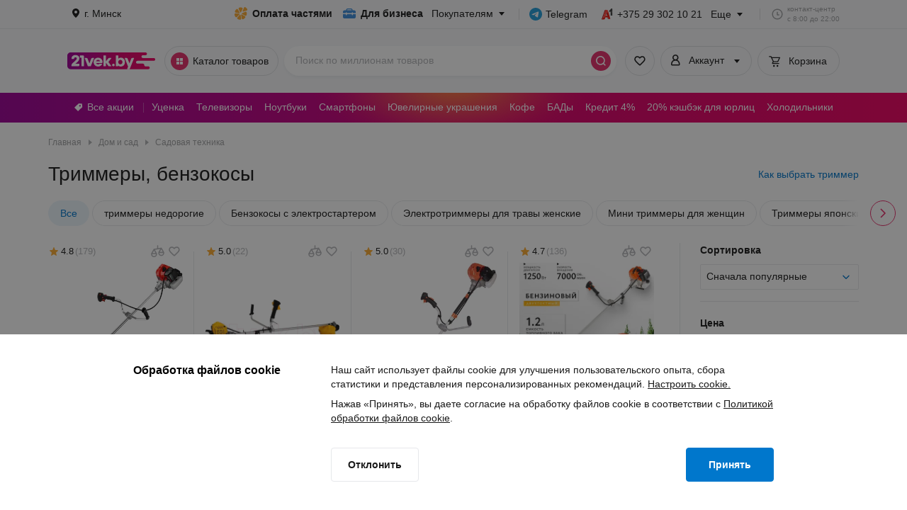

--- FILE ---
content_type: text/html; charset=utf-8
request_url: https://www.youtube-nocookie.com/embed/Nku_oWInMb0
body_size: 45258
content:
<!DOCTYPE html><html lang="en" dir="ltr" data-cast-api-enabled="true"><head><meta name="viewport" content="width=device-width, initial-scale=1"><script nonce="mBgMUvpzBOYb_oRTDEHHxQ">if ('undefined' == typeof Symbol || 'undefined' == typeof Symbol.iterator) {delete Array.prototype.entries;}</script><style name="www-roboto" nonce="n9mnwsvhSpveyoyl5guuAg">@font-face{font-family:'Roboto';font-style:normal;font-weight:400;font-stretch:100%;src:url(//fonts.gstatic.com/s/roboto/v48/KFO7CnqEu92Fr1ME7kSn66aGLdTylUAMa3GUBHMdazTgWw.woff2)format('woff2');unicode-range:U+0460-052F,U+1C80-1C8A,U+20B4,U+2DE0-2DFF,U+A640-A69F,U+FE2E-FE2F;}@font-face{font-family:'Roboto';font-style:normal;font-weight:400;font-stretch:100%;src:url(//fonts.gstatic.com/s/roboto/v48/KFO7CnqEu92Fr1ME7kSn66aGLdTylUAMa3iUBHMdazTgWw.woff2)format('woff2');unicode-range:U+0301,U+0400-045F,U+0490-0491,U+04B0-04B1,U+2116;}@font-face{font-family:'Roboto';font-style:normal;font-weight:400;font-stretch:100%;src:url(//fonts.gstatic.com/s/roboto/v48/KFO7CnqEu92Fr1ME7kSn66aGLdTylUAMa3CUBHMdazTgWw.woff2)format('woff2');unicode-range:U+1F00-1FFF;}@font-face{font-family:'Roboto';font-style:normal;font-weight:400;font-stretch:100%;src:url(//fonts.gstatic.com/s/roboto/v48/KFO7CnqEu92Fr1ME7kSn66aGLdTylUAMa3-UBHMdazTgWw.woff2)format('woff2');unicode-range:U+0370-0377,U+037A-037F,U+0384-038A,U+038C,U+038E-03A1,U+03A3-03FF;}@font-face{font-family:'Roboto';font-style:normal;font-weight:400;font-stretch:100%;src:url(//fonts.gstatic.com/s/roboto/v48/KFO7CnqEu92Fr1ME7kSn66aGLdTylUAMawCUBHMdazTgWw.woff2)format('woff2');unicode-range:U+0302-0303,U+0305,U+0307-0308,U+0310,U+0312,U+0315,U+031A,U+0326-0327,U+032C,U+032F-0330,U+0332-0333,U+0338,U+033A,U+0346,U+034D,U+0391-03A1,U+03A3-03A9,U+03B1-03C9,U+03D1,U+03D5-03D6,U+03F0-03F1,U+03F4-03F5,U+2016-2017,U+2034-2038,U+203C,U+2040,U+2043,U+2047,U+2050,U+2057,U+205F,U+2070-2071,U+2074-208E,U+2090-209C,U+20D0-20DC,U+20E1,U+20E5-20EF,U+2100-2112,U+2114-2115,U+2117-2121,U+2123-214F,U+2190,U+2192,U+2194-21AE,U+21B0-21E5,U+21F1-21F2,U+21F4-2211,U+2213-2214,U+2216-22FF,U+2308-230B,U+2310,U+2319,U+231C-2321,U+2336-237A,U+237C,U+2395,U+239B-23B7,U+23D0,U+23DC-23E1,U+2474-2475,U+25AF,U+25B3,U+25B7,U+25BD,U+25C1,U+25CA,U+25CC,U+25FB,U+266D-266F,U+27C0-27FF,U+2900-2AFF,U+2B0E-2B11,U+2B30-2B4C,U+2BFE,U+3030,U+FF5B,U+FF5D,U+1D400-1D7FF,U+1EE00-1EEFF;}@font-face{font-family:'Roboto';font-style:normal;font-weight:400;font-stretch:100%;src:url(//fonts.gstatic.com/s/roboto/v48/KFO7CnqEu92Fr1ME7kSn66aGLdTylUAMaxKUBHMdazTgWw.woff2)format('woff2');unicode-range:U+0001-000C,U+000E-001F,U+007F-009F,U+20DD-20E0,U+20E2-20E4,U+2150-218F,U+2190,U+2192,U+2194-2199,U+21AF,U+21E6-21F0,U+21F3,U+2218-2219,U+2299,U+22C4-22C6,U+2300-243F,U+2440-244A,U+2460-24FF,U+25A0-27BF,U+2800-28FF,U+2921-2922,U+2981,U+29BF,U+29EB,U+2B00-2BFF,U+4DC0-4DFF,U+FFF9-FFFB,U+10140-1018E,U+10190-1019C,U+101A0,U+101D0-101FD,U+102E0-102FB,U+10E60-10E7E,U+1D2C0-1D2D3,U+1D2E0-1D37F,U+1F000-1F0FF,U+1F100-1F1AD,U+1F1E6-1F1FF,U+1F30D-1F30F,U+1F315,U+1F31C,U+1F31E,U+1F320-1F32C,U+1F336,U+1F378,U+1F37D,U+1F382,U+1F393-1F39F,U+1F3A7-1F3A8,U+1F3AC-1F3AF,U+1F3C2,U+1F3C4-1F3C6,U+1F3CA-1F3CE,U+1F3D4-1F3E0,U+1F3ED,U+1F3F1-1F3F3,U+1F3F5-1F3F7,U+1F408,U+1F415,U+1F41F,U+1F426,U+1F43F,U+1F441-1F442,U+1F444,U+1F446-1F449,U+1F44C-1F44E,U+1F453,U+1F46A,U+1F47D,U+1F4A3,U+1F4B0,U+1F4B3,U+1F4B9,U+1F4BB,U+1F4BF,U+1F4C8-1F4CB,U+1F4D6,U+1F4DA,U+1F4DF,U+1F4E3-1F4E6,U+1F4EA-1F4ED,U+1F4F7,U+1F4F9-1F4FB,U+1F4FD-1F4FE,U+1F503,U+1F507-1F50B,U+1F50D,U+1F512-1F513,U+1F53E-1F54A,U+1F54F-1F5FA,U+1F610,U+1F650-1F67F,U+1F687,U+1F68D,U+1F691,U+1F694,U+1F698,U+1F6AD,U+1F6B2,U+1F6B9-1F6BA,U+1F6BC,U+1F6C6-1F6CF,U+1F6D3-1F6D7,U+1F6E0-1F6EA,U+1F6F0-1F6F3,U+1F6F7-1F6FC,U+1F700-1F7FF,U+1F800-1F80B,U+1F810-1F847,U+1F850-1F859,U+1F860-1F887,U+1F890-1F8AD,U+1F8B0-1F8BB,U+1F8C0-1F8C1,U+1F900-1F90B,U+1F93B,U+1F946,U+1F984,U+1F996,U+1F9E9,U+1FA00-1FA6F,U+1FA70-1FA7C,U+1FA80-1FA89,U+1FA8F-1FAC6,U+1FACE-1FADC,U+1FADF-1FAE9,U+1FAF0-1FAF8,U+1FB00-1FBFF;}@font-face{font-family:'Roboto';font-style:normal;font-weight:400;font-stretch:100%;src:url(//fonts.gstatic.com/s/roboto/v48/KFO7CnqEu92Fr1ME7kSn66aGLdTylUAMa3OUBHMdazTgWw.woff2)format('woff2');unicode-range:U+0102-0103,U+0110-0111,U+0128-0129,U+0168-0169,U+01A0-01A1,U+01AF-01B0,U+0300-0301,U+0303-0304,U+0308-0309,U+0323,U+0329,U+1EA0-1EF9,U+20AB;}@font-face{font-family:'Roboto';font-style:normal;font-weight:400;font-stretch:100%;src:url(//fonts.gstatic.com/s/roboto/v48/KFO7CnqEu92Fr1ME7kSn66aGLdTylUAMa3KUBHMdazTgWw.woff2)format('woff2');unicode-range:U+0100-02BA,U+02BD-02C5,U+02C7-02CC,U+02CE-02D7,U+02DD-02FF,U+0304,U+0308,U+0329,U+1D00-1DBF,U+1E00-1E9F,U+1EF2-1EFF,U+2020,U+20A0-20AB,U+20AD-20C0,U+2113,U+2C60-2C7F,U+A720-A7FF;}@font-face{font-family:'Roboto';font-style:normal;font-weight:400;font-stretch:100%;src:url(//fonts.gstatic.com/s/roboto/v48/KFO7CnqEu92Fr1ME7kSn66aGLdTylUAMa3yUBHMdazQ.woff2)format('woff2');unicode-range:U+0000-00FF,U+0131,U+0152-0153,U+02BB-02BC,U+02C6,U+02DA,U+02DC,U+0304,U+0308,U+0329,U+2000-206F,U+20AC,U+2122,U+2191,U+2193,U+2212,U+2215,U+FEFF,U+FFFD;}@font-face{font-family:'Roboto';font-style:normal;font-weight:500;font-stretch:100%;src:url(//fonts.gstatic.com/s/roboto/v48/KFO7CnqEu92Fr1ME7kSn66aGLdTylUAMa3GUBHMdazTgWw.woff2)format('woff2');unicode-range:U+0460-052F,U+1C80-1C8A,U+20B4,U+2DE0-2DFF,U+A640-A69F,U+FE2E-FE2F;}@font-face{font-family:'Roboto';font-style:normal;font-weight:500;font-stretch:100%;src:url(//fonts.gstatic.com/s/roboto/v48/KFO7CnqEu92Fr1ME7kSn66aGLdTylUAMa3iUBHMdazTgWw.woff2)format('woff2');unicode-range:U+0301,U+0400-045F,U+0490-0491,U+04B0-04B1,U+2116;}@font-face{font-family:'Roboto';font-style:normal;font-weight:500;font-stretch:100%;src:url(//fonts.gstatic.com/s/roboto/v48/KFO7CnqEu92Fr1ME7kSn66aGLdTylUAMa3CUBHMdazTgWw.woff2)format('woff2');unicode-range:U+1F00-1FFF;}@font-face{font-family:'Roboto';font-style:normal;font-weight:500;font-stretch:100%;src:url(//fonts.gstatic.com/s/roboto/v48/KFO7CnqEu92Fr1ME7kSn66aGLdTylUAMa3-UBHMdazTgWw.woff2)format('woff2');unicode-range:U+0370-0377,U+037A-037F,U+0384-038A,U+038C,U+038E-03A1,U+03A3-03FF;}@font-face{font-family:'Roboto';font-style:normal;font-weight:500;font-stretch:100%;src:url(//fonts.gstatic.com/s/roboto/v48/KFO7CnqEu92Fr1ME7kSn66aGLdTylUAMawCUBHMdazTgWw.woff2)format('woff2');unicode-range:U+0302-0303,U+0305,U+0307-0308,U+0310,U+0312,U+0315,U+031A,U+0326-0327,U+032C,U+032F-0330,U+0332-0333,U+0338,U+033A,U+0346,U+034D,U+0391-03A1,U+03A3-03A9,U+03B1-03C9,U+03D1,U+03D5-03D6,U+03F0-03F1,U+03F4-03F5,U+2016-2017,U+2034-2038,U+203C,U+2040,U+2043,U+2047,U+2050,U+2057,U+205F,U+2070-2071,U+2074-208E,U+2090-209C,U+20D0-20DC,U+20E1,U+20E5-20EF,U+2100-2112,U+2114-2115,U+2117-2121,U+2123-214F,U+2190,U+2192,U+2194-21AE,U+21B0-21E5,U+21F1-21F2,U+21F4-2211,U+2213-2214,U+2216-22FF,U+2308-230B,U+2310,U+2319,U+231C-2321,U+2336-237A,U+237C,U+2395,U+239B-23B7,U+23D0,U+23DC-23E1,U+2474-2475,U+25AF,U+25B3,U+25B7,U+25BD,U+25C1,U+25CA,U+25CC,U+25FB,U+266D-266F,U+27C0-27FF,U+2900-2AFF,U+2B0E-2B11,U+2B30-2B4C,U+2BFE,U+3030,U+FF5B,U+FF5D,U+1D400-1D7FF,U+1EE00-1EEFF;}@font-face{font-family:'Roboto';font-style:normal;font-weight:500;font-stretch:100%;src:url(//fonts.gstatic.com/s/roboto/v48/KFO7CnqEu92Fr1ME7kSn66aGLdTylUAMaxKUBHMdazTgWw.woff2)format('woff2');unicode-range:U+0001-000C,U+000E-001F,U+007F-009F,U+20DD-20E0,U+20E2-20E4,U+2150-218F,U+2190,U+2192,U+2194-2199,U+21AF,U+21E6-21F0,U+21F3,U+2218-2219,U+2299,U+22C4-22C6,U+2300-243F,U+2440-244A,U+2460-24FF,U+25A0-27BF,U+2800-28FF,U+2921-2922,U+2981,U+29BF,U+29EB,U+2B00-2BFF,U+4DC0-4DFF,U+FFF9-FFFB,U+10140-1018E,U+10190-1019C,U+101A0,U+101D0-101FD,U+102E0-102FB,U+10E60-10E7E,U+1D2C0-1D2D3,U+1D2E0-1D37F,U+1F000-1F0FF,U+1F100-1F1AD,U+1F1E6-1F1FF,U+1F30D-1F30F,U+1F315,U+1F31C,U+1F31E,U+1F320-1F32C,U+1F336,U+1F378,U+1F37D,U+1F382,U+1F393-1F39F,U+1F3A7-1F3A8,U+1F3AC-1F3AF,U+1F3C2,U+1F3C4-1F3C6,U+1F3CA-1F3CE,U+1F3D4-1F3E0,U+1F3ED,U+1F3F1-1F3F3,U+1F3F5-1F3F7,U+1F408,U+1F415,U+1F41F,U+1F426,U+1F43F,U+1F441-1F442,U+1F444,U+1F446-1F449,U+1F44C-1F44E,U+1F453,U+1F46A,U+1F47D,U+1F4A3,U+1F4B0,U+1F4B3,U+1F4B9,U+1F4BB,U+1F4BF,U+1F4C8-1F4CB,U+1F4D6,U+1F4DA,U+1F4DF,U+1F4E3-1F4E6,U+1F4EA-1F4ED,U+1F4F7,U+1F4F9-1F4FB,U+1F4FD-1F4FE,U+1F503,U+1F507-1F50B,U+1F50D,U+1F512-1F513,U+1F53E-1F54A,U+1F54F-1F5FA,U+1F610,U+1F650-1F67F,U+1F687,U+1F68D,U+1F691,U+1F694,U+1F698,U+1F6AD,U+1F6B2,U+1F6B9-1F6BA,U+1F6BC,U+1F6C6-1F6CF,U+1F6D3-1F6D7,U+1F6E0-1F6EA,U+1F6F0-1F6F3,U+1F6F7-1F6FC,U+1F700-1F7FF,U+1F800-1F80B,U+1F810-1F847,U+1F850-1F859,U+1F860-1F887,U+1F890-1F8AD,U+1F8B0-1F8BB,U+1F8C0-1F8C1,U+1F900-1F90B,U+1F93B,U+1F946,U+1F984,U+1F996,U+1F9E9,U+1FA00-1FA6F,U+1FA70-1FA7C,U+1FA80-1FA89,U+1FA8F-1FAC6,U+1FACE-1FADC,U+1FADF-1FAE9,U+1FAF0-1FAF8,U+1FB00-1FBFF;}@font-face{font-family:'Roboto';font-style:normal;font-weight:500;font-stretch:100%;src:url(//fonts.gstatic.com/s/roboto/v48/KFO7CnqEu92Fr1ME7kSn66aGLdTylUAMa3OUBHMdazTgWw.woff2)format('woff2');unicode-range:U+0102-0103,U+0110-0111,U+0128-0129,U+0168-0169,U+01A0-01A1,U+01AF-01B0,U+0300-0301,U+0303-0304,U+0308-0309,U+0323,U+0329,U+1EA0-1EF9,U+20AB;}@font-face{font-family:'Roboto';font-style:normal;font-weight:500;font-stretch:100%;src:url(//fonts.gstatic.com/s/roboto/v48/KFO7CnqEu92Fr1ME7kSn66aGLdTylUAMa3KUBHMdazTgWw.woff2)format('woff2');unicode-range:U+0100-02BA,U+02BD-02C5,U+02C7-02CC,U+02CE-02D7,U+02DD-02FF,U+0304,U+0308,U+0329,U+1D00-1DBF,U+1E00-1E9F,U+1EF2-1EFF,U+2020,U+20A0-20AB,U+20AD-20C0,U+2113,U+2C60-2C7F,U+A720-A7FF;}@font-face{font-family:'Roboto';font-style:normal;font-weight:500;font-stretch:100%;src:url(//fonts.gstatic.com/s/roboto/v48/KFO7CnqEu92Fr1ME7kSn66aGLdTylUAMa3yUBHMdazQ.woff2)format('woff2');unicode-range:U+0000-00FF,U+0131,U+0152-0153,U+02BB-02BC,U+02C6,U+02DA,U+02DC,U+0304,U+0308,U+0329,U+2000-206F,U+20AC,U+2122,U+2191,U+2193,U+2212,U+2215,U+FEFF,U+FFFD;}</style><script name="www-roboto" nonce="mBgMUvpzBOYb_oRTDEHHxQ">if (document.fonts && document.fonts.load) {document.fonts.load("400 10pt Roboto", "E"); document.fonts.load("500 10pt Roboto", "E");}</script><link rel="stylesheet" href="/s/player/b95b0e7a/www-player.css" name="www-player" nonce="n9mnwsvhSpveyoyl5guuAg"><style nonce="n9mnwsvhSpveyoyl5guuAg">html {overflow: hidden;}body {font: 12px Roboto, Arial, sans-serif; background-color: #000; color: #fff; height: 100%; width: 100%; overflow: hidden; position: absolute; margin: 0; padding: 0;}#player {width: 100%; height: 100%;}h1 {text-align: center; color: #fff;}h3 {margin-top: 6px; margin-bottom: 3px;}.player-unavailable {position: absolute; top: 0; left: 0; right: 0; bottom: 0; padding: 25px; font-size: 13px; background: url(/img/meh7.png) 50% 65% no-repeat;}.player-unavailable .message {text-align: left; margin: 0 -5px 15px; padding: 0 5px 14px; border-bottom: 1px solid #888; font-size: 19px; font-weight: normal;}.player-unavailable a {color: #167ac6; text-decoration: none;}</style><script nonce="mBgMUvpzBOYb_oRTDEHHxQ">var ytcsi={gt:function(n){n=(n||"")+"data_";return ytcsi[n]||(ytcsi[n]={tick:{},info:{},gel:{preLoggedGelInfos:[]}})},now:window.performance&&window.performance.timing&&window.performance.now&&window.performance.timing.navigationStart?function(){return window.performance.timing.navigationStart+window.performance.now()}:function(){return(new Date).getTime()},tick:function(l,t,n){var ticks=ytcsi.gt(n).tick;var v=t||ytcsi.now();if(ticks[l]){ticks["_"+l]=ticks["_"+l]||[ticks[l]];ticks["_"+l].push(v)}ticks[l]=
v},info:function(k,v,n){ytcsi.gt(n).info[k]=v},infoGel:function(p,n){ytcsi.gt(n).gel.preLoggedGelInfos.push(p)},setStart:function(t,n){ytcsi.tick("_start",t,n)}};
(function(w,d){function isGecko(){if(!w.navigator)return false;try{if(w.navigator.userAgentData&&w.navigator.userAgentData.brands&&w.navigator.userAgentData.brands.length){var brands=w.navigator.userAgentData.brands;var i=0;for(;i<brands.length;i++)if(brands[i]&&brands[i].brand==="Firefox")return true;return false}}catch(e){setTimeout(function(){throw e;})}if(!w.navigator.userAgent)return false;var ua=w.navigator.userAgent;return ua.indexOf("Gecko")>0&&ua.toLowerCase().indexOf("webkit")<0&&ua.indexOf("Edge")<
0&&ua.indexOf("Trident")<0&&ua.indexOf("MSIE")<0}ytcsi.setStart(w.performance?w.performance.timing.responseStart:null);var isPrerender=(d.visibilityState||d.webkitVisibilityState)=="prerender";var vName=!d.visibilityState&&d.webkitVisibilityState?"webkitvisibilitychange":"visibilitychange";if(isPrerender){var startTick=function(){ytcsi.setStart();d.removeEventListener(vName,startTick)};d.addEventListener(vName,startTick,false)}if(d.addEventListener)d.addEventListener(vName,function(){ytcsi.tick("vc")},
false);if(isGecko()){var isHidden=(d.visibilityState||d.webkitVisibilityState)=="hidden";if(isHidden)ytcsi.tick("vc")}var slt=function(el,t){setTimeout(function(){var n=ytcsi.now();el.loadTime=n;if(el.slt)el.slt()},t)};w.__ytRIL=function(el){if(!el.getAttribute("data-thumb"))if(w.requestAnimationFrame)w.requestAnimationFrame(function(){slt(el,0)});else slt(el,16)}})(window,document);
</script><script nonce="mBgMUvpzBOYb_oRTDEHHxQ">var ytcfg={d:function(){return window.yt&&yt.config_||ytcfg.data_||(ytcfg.data_={})},get:function(k,o){return k in ytcfg.d()?ytcfg.d()[k]:o},set:function(){var a=arguments;if(a.length>1)ytcfg.d()[a[0]]=a[1];else{var k;for(k in a[0])ytcfg.d()[k]=a[0][k]}}};
ytcfg.set({"CLIENT_CANARY_STATE":"none","DEVICE":"cbr\u003dChrome\u0026cbrand\u003dapple\u0026cbrver\u003d131.0.0.0\u0026ceng\u003dWebKit\u0026cengver\u003d537.36\u0026cos\u003dMacintosh\u0026cosver\u003d10_15_7\u0026cplatform\u003dDESKTOP","EVENT_ID":"X75uaZvBPMLf_bkPpf6msA4","EXPERIMENT_FLAGS":{"ab_det_apm":true,"ab_det_el_h":true,"ab_det_em_inj":true,"ab_l_sig_st":true,"ab_l_sig_st_e":true,"action_companion_center_align_description":true,"allow_skip_networkless":true,"always_send_and_write":true,"att_web_record_metrics":true,"attmusi":true,"c3_enable_button_impression_logging":true,"c3_watch_page_component":true,"cancel_pending_navs":true,"clean_up_manual_attribution_header":true,"config_age_report_killswitch":true,"cow_optimize_idom_compat":true,"csi_config_handling_infra":true,"csi_on_gel":true,"delhi_mweb_colorful_sd":true,"delhi_mweb_colorful_sd_v2":true,"deprecate_csi_has_info":true,"deprecate_pair_servlet_enabled":true,"desktop_sparkles_light_cta_button":true,"disable_cached_masthead_data":true,"disable_child_node_auto_formatted_strings":true,"disable_enf_isd":true,"disable_log_to_visitor_layer":true,"disable_pacf_logging_for_memory_limited_tv":true,"embeds_enable_eid_enforcement_for_youtube":true,"embeds_enable_info_panel_dismissal":true,"embeds_enable_pfp_always_unbranded":true,"embeds_muted_autoplay_sound_fix":true,"embeds_serve_es6_client":true,"embeds_web_nwl_disable_nocookie":true,"embeds_web_updated_shorts_definition_fix":true,"enable_active_view_display_ad_renderer_web_home":true,"enable_ad_disclosure_banner_a11y_fix":true,"enable_chips_shelf_view_model_fully_reactive":true,"enable_client_creator_goal_ticker_bar_revamp":true,"enable_client_only_wiz_direct_reactions":true,"enable_client_sli_logging":true,"enable_client_streamz_web":true,"enable_client_ve_spec":true,"enable_cloud_save_error_popup_after_retry":true,"enable_cookie_reissue_iframe":true,"enable_dai_sdf_h5_preroll":true,"enable_datasync_id_header_in_web_vss_pings":true,"enable_default_mono_cta_migration_web_client":true,"enable_dma_post_enforcement":true,"enable_docked_chat_messages":true,"enable_entity_store_from_dependency_injection":true,"enable_inline_muted_playback_on_web_search":true,"enable_inline_muted_playback_on_web_search_for_vdc":true,"enable_inline_muted_playback_on_web_search_for_vdcb":true,"enable_is_mini_app_page_active_bugfix":true,"enable_live_overlay_feed_in_live_chat":true,"enable_logging_first_user_action_after_game_ready":true,"enable_ltc_param_fetch_from_innertube":true,"enable_masthead_mweb_padding_fix":true,"enable_menu_renderer_button_in_mweb_hclr":true,"enable_mini_app_command_handler_mweb_fix":true,"enable_mini_app_iframe_loaded_logging":true,"enable_mini_guide_downloads_item":true,"enable_mixed_direction_formatted_strings":true,"enable_mweb_livestream_ui_update":true,"enable_mweb_new_caption_language_picker":true,"enable_names_handles_account_switcher":true,"enable_network_request_logging_on_game_events":true,"enable_new_paid_product_placement":true,"enable_obtaining_ppn_query_param":true,"enable_open_in_new_tab_icon_for_short_dr_for_desktop_search":true,"enable_open_yt_content":true,"enable_origin_query_parameter_bugfix":true,"enable_pause_ads_on_ytv_html5":true,"enable_payments_purchase_manager":true,"enable_pdp_icon_prefetch":true,"enable_pl_r_si_fa":true,"enable_place_pivot_url":true,"enable_playable_a11y_label_with_badge_text":true,"enable_pv_screen_modern_text":true,"enable_removing_navbar_title_on_hashtag_page_mweb":true,"enable_resetting_scroll_position_on_flow_change":true,"enable_rta_manager":true,"enable_sdf_companion_h5":true,"enable_sdf_dai_h5_midroll":true,"enable_sdf_h5_endemic_mid_post_roll":true,"enable_sdf_on_h5_unplugged_vod_midroll":true,"enable_sdf_shorts_player_bytes_h5":true,"enable_sdk_performance_network_logging":true,"enable_sending_unwrapped_game_audio_as_serialized_metadata":true,"enable_sfv_effect_pivot_url":true,"enable_shorts_new_carousel":true,"enable_skip_ad_guidance_prompt":true,"enable_skippable_ads_for_unplugged_ad_pod":true,"enable_smearing_expansion_dai":true,"enable_third_party_info":true,"enable_time_out_messages":true,"enable_timeline_view_modern_transcript_fe":true,"enable_video_display_compact_button_group_for_desktop_search":true,"enable_watch_next_pause_autoplay_lact":true,"enable_web_home_top_landscape_image_layout_level_click":true,"enable_web_tiered_gel":true,"enable_window_constrained_buy_flow_dialog":true,"enable_wiz_queue_effect_and_on_init_initial_runs":true,"enable_ypc_spinners":true,"enable_yt_ata_iframe_authuser":true,"export_networkless_options":true,"export_player_version_to_ytconfig":true,"fill_single_video_with_notify_to_lasr":true,"fix_ad_miniplayer_controls_rendering":true,"fix_ads_tracking_for_swf_config_deprecation_mweb":true,"h5_companion_enable_adcpn_macro_substitution_for_click_pings":true,"h5_inplayer_enable_adcpn_macro_substitution_for_click_pings":true,"h5_reset_cache_and_filter_before_update_masthead":true,"hide_channel_creation_title_for_mweb":true,"high_ccv_client_side_caching_h5":true,"html5_log_trigger_events_with_debug_data":true,"html5_ssdai_enable_media_end_cue_range":true,"il_attach_cache_limit":true,"il_use_view_model_logging_context":true,"is_browser_support_for_webcam_streaming":true,"json_condensed_response":true,"kev_adb_pg":true,"kevlar_gel_error_routing":true,"kevlar_watch_cinematics":true,"live_chat_enable_controller_extraction":true,"live_chat_enable_rta_manager":true,"live_chat_increased_min_height":true,"log_click_with_layer_from_element_in_command_handler":true,"log_errors_through_nwl_on_retry":true,"mdx_enable_privacy_disclosure_ui":true,"mdx_load_cast_api_bootstrap_script":true,"medium_progress_bar_modification":true,"migrate_remaining_web_ad_badges_to_innertube":true,"mobile_account_menu_refresh":true,"mweb_a11y_enable_player_controls_invisible_toggle":true,"mweb_account_linking_noapp":true,"mweb_after_render_to_scheduler":true,"mweb_allow_modern_search_suggest_behavior":true,"mweb_animated_actions":true,"mweb_app_upsell_button_direct_to_app":true,"mweb_big_progress_bar":true,"mweb_c3_disable_carve_out":true,"mweb_c3_disable_carve_out_keep_external_links":true,"mweb_c3_enable_adaptive_signals":true,"mweb_c3_endscreen":true,"mweb_c3_endscreen_v2":true,"mweb_c3_library_page_enable_recent_shelf":true,"mweb_c3_remove_web_navigation_endpoint_data":true,"mweb_c3_use_canonical_from_player_response":true,"mweb_cinematic_watch":true,"mweb_command_handler":true,"mweb_delay_watch_initial_data":true,"mweb_disable_searchbar_scroll":true,"mweb_enable_fine_scrubbing_for_recs":true,"mweb_enable_keto_batch_player_fullscreen":true,"mweb_enable_keto_batch_player_progress_bar":true,"mweb_enable_keto_batch_player_tooltips":true,"mweb_enable_lockup_view_model_for_ucp":true,"mweb_enable_more_drawer":true,"mweb_enable_optional_fullscreen_landscape_locking":true,"mweb_enable_overlay_touch_manager":true,"mweb_enable_premium_carve_out_fix":true,"mweb_enable_refresh_detection":true,"mweb_enable_search_imp":true,"mweb_enable_sequence_signal":true,"mweb_enable_shorts_pivot_button":true,"mweb_enable_shorts_video_preload":true,"mweb_enable_skippables_on_jio_phone":true,"mweb_enable_storyboards":true,"mweb_enable_two_line_title_on_shorts":true,"mweb_enable_varispeed_controller":true,"mweb_enable_warm_channel_requests":true,"mweb_enable_watch_feed_infinite_scroll":true,"mweb_enable_wrapped_unplugged_pause_membership_dialog_renderer":true,"mweb_filter_video_format_in_webfe":true,"mweb_fix_livestream_seeking":true,"mweb_fix_monitor_visibility_after_render":true,"mweb_fix_section_list_continuation_item_renderers":true,"mweb_force_ios_fallback_to_native_control":true,"mweb_fp_auto_fullscreen":true,"mweb_fullscreen_controls":true,"mweb_fullscreen_controls_action_buttons":true,"mweb_fullscreen_watch_system":true,"mweb_home_reactive_shorts":true,"mweb_innertube_search_command":true,"mweb_lang_in_html":true,"mweb_like_button_synced_with_entities":true,"mweb_logo_use_home_page_ve":true,"mweb_module_decoration":true,"mweb_native_control_in_faux_fullscreen_shared":true,"mweb_panel_container_inert":true,"mweb_player_control_on_hover":true,"mweb_player_delhi_dtts":true,"mweb_player_hide_unavailable_subtitles_button":true,"mweb_player_settings_use_bottom_sheet":true,"mweb_player_show_previous_next_buttons_in_playlist":true,"mweb_player_skip_no_op_state_changes":true,"mweb_player_user_select_none":true,"mweb_playlist_engagement_panel":true,"mweb_progress_bar_seek_on_mouse_click":true,"mweb_pull_2_full":true,"mweb_pull_2_full_enable_touch_handlers":true,"mweb_schedule_warm_watch_response":true,"mweb_searchbox_legacy_navigation":true,"mweb_see_fewer_shorts":true,"mweb_sheets_ui_refresh":true,"mweb_shorts_comments_panel_id_change":true,"mweb_shorts_early_continuation":true,"mweb_show_ios_smart_banner":true,"mweb_use_server_url_on_startup":true,"mweb_watch_captions_enable_auto_translate":true,"mweb_watch_captions_set_default_size":true,"mweb_watch_stop_scheduler_on_player_response":true,"mweb_watchfeed_big_thumbnails":true,"mweb_yt_searchbox":true,"networkless_logging":true,"no_client_ve_attach_unless_shown":true,"nwl_send_from_memory_when_online":true,"pageid_as_header_web":true,"playback_settings_use_switch_menu":true,"player_controls_autonav_fix":true,"player_controls_skip_double_signal_update":true,"polymer_bad_build_labels":true,"polymer_verifiy_app_state":true,"qoe_send_and_write":true,"remove_chevron_from_ad_disclosure_banner_h5":true,"remove_masthead_channel_banner_on_refresh":true,"remove_slot_id_exited_trigger_for_dai_in_player_slot_expire":true,"replace_client_url_parsing_with_server_signal":true,"service_worker_enabled":true,"service_worker_push_enabled":true,"service_worker_push_home_page_prompt":true,"service_worker_push_watch_page_prompt":true,"shell_load_gcf":true,"shorten_initial_gel_batch_timeout":true,"should_use_yt_voice_endpoint_in_kaios":true,"skip_invalid_ytcsi_ticks":true,"skip_setting_info_in_csi_data_object":true,"smarter_ve_dedupping":true,"speedmaster_no_seek":true,"start_client_gcf_mweb":true,"stop_handling_click_for_non_rendering_overlay_layout":true,"suppress_error_204_logging":true,"synced_panel_scrolling_controller":true,"use_event_time_ms_header":true,"use_fifo_for_networkless":true,"use_player_abuse_bg_library":true,"use_request_time_ms_header":true,"use_session_based_sampling":true,"use_thumbnail_overlay_time_status_renderer_for_live_badge":true,"use_ts_visibilitylogger":true,"vss_final_ping_send_and_write":true,"vss_playback_use_send_and_write":true,"web_adaptive_repeat_ase":true,"web_always_load_chat_support":true,"web_animated_like":true,"web_api_url":true,"web_attributed_string_deep_equal_bugfix":true,"web_autonav_allow_off_by_default":true,"web_button_vm_refactor_disabled":true,"web_c3_log_app_init_finish":true,"web_csi_action_sampling_enabled":true,"web_dedupe_ve_grafting":true,"web_disable_backdrop_filter":true,"web_enable_ab_rsp_cl":true,"web_enable_course_icon_update":true,"web_enable_error_204":true,"web_enable_horizontal_video_attributes_section":true,"web_fix_segmented_like_dislike_undefined":true,"web_gcf_hashes_innertube":true,"web_gel_timeout_cap":true,"web_metadata_carousel_elref_bugfix":true,"web_parent_target_for_sheets":true,"web_persist_server_autonav_state_on_client":true,"web_playback_associated_log_ctt":true,"web_playback_associated_ve":true,"web_prefetch_preload_video":true,"web_progress_bar_draggable":true,"web_resizable_advertiser_banner_on_masthead_safari_fix":true,"web_scheduler_auto_init":true,"web_shorts_just_watched_on_channel_and_pivot_study":true,"web_shorts_just_watched_overlay":true,"web_shorts_pivot_button_view_model_reactive":true,"web_update_panel_visibility_logging_fix":true,"web_video_attribute_view_model_a11y_fix":true,"web_watch_controls_state_signals":true,"web_wiz_attributed_string":true,"web_yt_config_context":true,"webfe_mweb_watch_microdata":true,"webfe_watch_shorts_canonical_url_fix":true,"webpo_exit_on_net_err":true,"wiz_diff_overwritable":true,"wiz_memoize_stamper_items":true,"woffle_used_state_report":true,"wpo_gel_strz":true,"ytcp_paper_tooltip_use_scoped_owner_root":true,"ytidb_clear_embedded_player":true,"H5_async_logging_delay_ms":30000.0,"attention_logging_scroll_throttle":500.0,"autoplay_pause_by_lact_sampling_fraction":0.0,"cinematic_watch_effect_opacity":0.4,"log_window_onerror_fraction":0.1,"speedmaster_playback_rate":2.0,"tv_pacf_logging_sample_rate":0.01,"web_attention_logging_scroll_throttle":500.0,"web_load_prediction_threshold":0.1,"web_navigation_prediction_threshold":0.1,"web_pbj_log_warning_rate":0.0,"web_system_health_fraction":0.01,"ytidb_transaction_ended_event_rate_limit":0.02,"active_time_update_interval_ms":10000,"att_init_delay":500,"autoplay_pause_by_lact_sec":0,"botguard_async_snapshot_timeout_ms":3000,"check_navigator_accuracy_timeout_ms":0,"cinematic_watch_css_filter_blur_strength":40,"cinematic_watch_fade_out_duration":500,"close_webview_delay_ms":100,"cloud_save_game_data_rate_limit_ms":3000,"compression_disable_point":10,"custom_active_view_tos_timeout_ms":3600000,"embeds_widget_poll_interval_ms":0,"gel_min_batch_size":3,"gel_queue_timeout_max_ms":60000,"get_async_timeout_ms":60000,"hide_cta_for_home_web_video_ads_animate_in_time":2,"html5_byterate_soft_cap":0,"initial_gel_batch_timeout":2000,"max_body_size_to_compress":500000,"max_prefetch_window_sec_for_livestream_optimization":10,"min_prefetch_offset_sec_for_livestream_optimization":20,"mini_app_container_iframe_src_update_delay_ms":0,"multiple_preview_news_duration_time":11000,"mweb_c3_toast_duration_ms":5000,"mweb_deep_link_fallback_timeout_ms":10000,"mweb_delay_response_received_actions":100,"mweb_fp_dpad_rate_limit_ms":0,"mweb_fp_dpad_watch_title_clamp_lines":0,"mweb_history_manager_cache_size":100,"mweb_ios_fullscreen_playback_transition_delay_ms":500,"mweb_ios_fullscreen_system_pause_epilson_ms":0,"mweb_override_response_store_expiration_ms":0,"mweb_shorts_early_continuation_trigger_threshold":4,"mweb_w2w_max_age_seconds":0,"mweb_watch_captions_default_size":2,"neon_dark_launch_gradient_count":0,"network_polling_interval":30000,"play_click_interval_ms":30000,"play_ping_interval_ms":10000,"prefetch_comments_ms_after_video":0,"send_config_hash_timer":0,"service_worker_push_logged_out_prompt_watches":-1,"service_worker_push_prompt_cap":-1,"service_worker_push_prompt_delay_microseconds":3888000000000,"show_mini_app_ad_frequency_cap_ms":300000,"slow_compressions_before_abandon_count":4,"speedmaster_cancellation_movement_dp":10,"speedmaster_touch_activation_ms":500,"web_attention_logging_throttle":500,"web_foreground_heartbeat_interval_ms":28000,"web_gel_debounce_ms":10000,"web_logging_max_batch":100,"web_max_tracing_events":50,"web_tracing_session_replay":0,"wil_icon_max_concurrent_fetches":9999,"ytidb_remake_db_retries":3,"ytidb_reopen_db_retries":3,"WebClientReleaseProcessCritical__youtube_embeds_client_version_override":"","WebClientReleaseProcessCritical__youtube_embeds_web_client_version_override":"","WebClientReleaseProcessCritical__youtube_mweb_client_version_override":"","debug_forced_internalcountrycode":"","embeds_web_synth_ch_headers_banned_urls_regex":"","enable_web_media_service":"DISABLED","il_payload_scraping":"","live_chat_unicode_emoji_json_url":"https://www.gstatic.com/youtube/img/emojis/emojis-svg-9.json","mweb_deep_link_feature_tag_suffix":"11268432","mweb_enable_shorts_innertube_player_prefetch_trigger":"NONE","mweb_fp_dpad":"home,search,browse,channel,create_channel,experiments,settings,trending,oops,404,paid_memberships,sponsorship,premium,shorts","mweb_fp_dpad_linear_navigation":"","mweb_fp_dpad_linear_navigation_visitor":"","mweb_fp_dpad_visitor":"","mweb_preload_video_by_player_vars":"","mweb_sign_in_button_style":"STYLE_SUGGESTIVE_AVATAR","place_pivot_triggering_container_alternate":"","place_pivot_triggering_counterfactual_container_alternate":"","search_ui_mweb_searchbar_restyle":"DEFAULT","service_worker_push_force_notification_prompt_tag":"1","service_worker_scope":"/","suggest_exp_str":"","web_client_version_override":"","kevlar_command_handler_command_banlist":[],"mini_app_ids_without_game_ready":["UgkxHHtsak1SC8mRGHMZewc4HzeAY3yhPPmJ","Ugkx7OgzFqE6z_5Mtf4YsotGfQNII1DF_RBm"],"web_op_signal_type_banlist":[],"web_tracing_enabled_spans":["event","command"]},"GAPI_HINT_PARAMS":"m;/_/scs/abc-static/_/js/k\u003dgapi.gapi.en.FZb77tO2YW4.O/d\u003d1/rs\u003dAHpOoo8lqavmo6ayfVxZovyDiP6g3TOVSQ/m\u003d__features__","GAPI_HOST":"https://apis.google.com","GAPI_LOCALE":"en_US","GL":"US","HL":"en","HTML_DIR":"ltr","HTML_LANG":"en","INNERTUBE_API_KEY":"AIzaSyAO_FJ2SlqU8Q4STEHLGCilw_Y9_11qcW8","INNERTUBE_API_VERSION":"v1","INNERTUBE_CLIENT_NAME":"WEB_EMBEDDED_PLAYER","INNERTUBE_CLIENT_VERSION":"1.20260116.01.00","INNERTUBE_CONTEXT":{"client":{"hl":"en","gl":"US","remoteHost":"18.116.21.154","deviceMake":"Apple","deviceModel":"","visitorData":"Cgs2V0haLVdlRmwxQSjf_LrLBjIKCgJVUxIEGgAgRA%3D%3D","userAgent":"Mozilla/5.0 (Macintosh; Intel Mac OS X 10_15_7) AppleWebKit/537.36 (KHTML, like Gecko) Chrome/131.0.0.0 Safari/537.36; ClaudeBot/1.0; +claudebot@anthropic.com),gzip(gfe)","clientName":"WEB_EMBEDDED_PLAYER","clientVersion":"1.20260116.01.00","osName":"Macintosh","osVersion":"10_15_7","originalUrl":"https://www.youtube-nocookie.com/embed/Nku_oWInMb0","platform":"DESKTOP","clientFormFactor":"UNKNOWN_FORM_FACTOR","configInfo":{"appInstallData":"[base64]%3D"},"browserName":"Chrome","browserVersion":"131.0.0.0","acceptHeader":"text/html,application/xhtml+xml,application/xml;q\u003d0.9,image/webp,image/apng,*/*;q\u003d0.8,application/signed-exchange;v\u003db3;q\u003d0.9","deviceExperimentId":"ChxOelU1TnpJeE9Ea3pPREV5TWpJd01UazROUT09EN_8ussGGN_8ussG","rolloutToken":"CPTZgsyw7qm8kwEQr_yQg-GYkgMYr_yQg-GYkgM%3D"},"user":{"lockedSafetyMode":false},"request":{"useSsl":true},"clickTracking":{"clickTrackingParams":"IhMI2+yQg+GYkgMVwm8/AR0lvwnm"},"thirdParty":{"embeddedPlayerContext":{"embeddedPlayerEncryptedContext":"AD5ZzFQBOzzZSbUYbQo1WCcQyz2JwVXWY-zmYYWNMhEmpijutM3rUb97YC2fAuMkbZZrAx6t_2N_PAjAqnKKXDElhHtohONTTux-kVsrYcoiAHFYidqVU2u30wjH-mIXCcmmaYgTGvU","ancestorOriginsSupported":false}}},"INNERTUBE_CONTEXT_CLIENT_NAME":56,"INNERTUBE_CONTEXT_CLIENT_VERSION":"1.20260116.01.00","INNERTUBE_CONTEXT_GL":"US","INNERTUBE_CONTEXT_HL":"en","LATEST_ECATCHER_SERVICE_TRACKING_PARAMS":{"client.name":"WEB_EMBEDDED_PLAYER","client.jsfeat":"2021"},"LOGGED_IN":false,"PAGE_BUILD_LABEL":"youtube.embeds.web_20260116_01_RC00","PAGE_CL":856990104,"SERVER_NAME":"WebFE","VISITOR_DATA":"Cgs2V0haLVdlRmwxQSjf_LrLBjIKCgJVUxIEGgAgRA%3D%3D","WEB_PLAYER_CONTEXT_CONFIGS":{"WEB_PLAYER_CONTEXT_CONFIG_ID_EMBEDDED_PLAYER":{"rootElementId":"movie_player","jsUrl":"/s/player/b95b0e7a/player_ias.vflset/en_US/base.js","cssUrl":"/s/player/b95b0e7a/www-player.css","contextId":"WEB_PLAYER_CONTEXT_CONFIG_ID_EMBEDDED_PLAYER","eventLabel":"embedded","contentRegion":"US","hl":"en_US","hostLanguage":"en","innertubeApiKey":"AIzaSyAO_FJ2SlqU8Q4STEHLGCilw_Y9_11qcW8","innertubeApiVersion":"v1","innertubeContextClientVersion":"1.20260116.01.00","device":{"brand":"apple","model":"","browser":"Chrome","browserVersion":"131.0.0.0","os":"Macintosh","osVersion":"10_15_7","platform":"DESKTOP","interfaceName":"WEB_EMBEDDED_PLAYER","interfaceVersion":"1.20260116.01.00"},"serializedExperimentIds":"24004644,24499534,51010235,51063643,51098299,51204329,51222973,51340662,51349914,51353393,51366423,51389629,51404808,51404810,51484222,51489568,51490331,51500051,51505436,51530495,51534669,51560386,51565115,51566373,51578632,51583566,51583821,51585555,51586118,51605258,51605395,51611457,51615066,51620866,51621065,51622350,51622844,51626154,51632249,51637029,51638932,51647793,51648336,51656216,51666850,51672162,51681662,51683502,51684301,51684306,51691028,51691589,51693510,51696107,51696619,51697032,51700777,51704637,51705183,51705185,51709243,51711227,51711298,51712601,51712618,51713175,51713237,51714463,51717190,51717474,51719410,51719628,51735452,51738919,51740459,51741219,51742829,51742877,51744562","serializedExperimentFlags":"H5_async_logging_delay_ms\u003d30000.0\u0026PlayerWeb__h5_enable_advisory_rating_restrictions\u003dtrue\u0026a11y_h5_associate_survey_question\u003dtrue\u0026ab_det_apm\u003dtrue\u0026ab_det_el_h\u003dtrue\u0026ab_det_em_inj\u003dtrue\u0026ab_l_sig_st\u003dtrue\u0026ab_l_sig_st_e\u003dtrue\u0026action_companion_center_align_description\u003dtrue\u0026ad_pod_disable_companion_persist_ads_quality\u003dtrue\u0026add_stmp_logs_for_voice_boost\u003dtrue\u0026allow_autohide_on_paused_videos\u003dtrue\u0026allow_drm_override\u003dtrue\u0026allow_live_autoplay\u003dtrue\u0026allow_poltergust_autoplay\u003dtrue\u0026allow_skip_networkless\u003dtrue\u0026allow_vp9_1080p_mq_enc\u003dtrue\u0026always_cache_redirect_endpoint\u003dtrue\u0026always_send_and_write\u003dtrue\u0026annotation_module_vast_cards_load_logging_fraction\u003d1.0\u0026assign_drm_family_by_format\u003dtrue\u0026att_web_record_metrics\u003dtrue\u0026attention_logging_scroll_throttle\u003d500.0\u0026attmusi\u003dtrue\u0026autoplay_time\u003d10000\u0026autoplay_time_for_fullscreen\u003d-1\u0026autoplay_time_for_music_content\u003d-1\u0026bg_vm_reinit_threshold\u003d7200000\u0026blocked_packages_for_sps\u003d[]\u0026botguard_async_snapshot_timeout_ms\u003d3000\u0026captions_url_add_ei\u003dtrue\u0026check_navigator_accuracy_timeout_ms\u003d0\u0026clean_up_manual_attribution_header\u003dtrue\u0026compression_disable_point\u003d10\u0026cow_optimize_idom_compat\u003dtrue\u0026csi_config_handling_infra\u003dtrue\u0026csi_on_gel\u003dtrue\u0026custom_active_view_tos_timeout_ms\u003d3600000\u0026dash_manifest_version\u003d5\u0026debug_bandaid_hostname\u003d\u0026debug_bandaid_port\u003d0\u0026debug_sherlog_username\u003d\u0026delhi_modern_player_default_thumbnail_percentage\u003d0.0\u0026delhi_modern_player_faster_autohide_delay_ms\u003d2000\u0026delhi_modern_player_pause_thumbnail_percentage\u003d0.6\u0026delhi_modern_web_player_blending_mode\u003d\u0026delhi_modern_web_player_disable_frosted_glass\u003dtrue\u0026delhi_modern_web_player_horizontal_volume_controls\u003dtrue\u0026delhi_modern_web_player_lhs_volume_controls\u003dtrue\u0026delhi_modern_web_player_responsive_compact_controls_threshold\u003d0\u0026deprecate_22\u003dtrue\u0026deprecate_csi_has_info\u003dtrue\u0026deprecate_delay_ping\u003dtrue\u0026deprecate_pair_servlet_enabled\u003dtrue\u0026desktop_sparkles_light_cta_button\u003dtrue\u0026disable_av1_setting\u003dtrue\u0026disable_branding_context\u003dtrue\u0026disable_cached_masthead_data\u003dtrue\u0026disable_channel_id_check_for_suspended_channels\u003dtrue\u0026disable_child_node_auto_formatted_strings\u003dtrue\u0026disable_enf_isd\u003dtrue\u0026disable_lifa_for_supex_users\u003dtrue\u0026disable_log_to_visitor_layer\u003dtrue\u0026disable_mdx_connection_in_mdx_module_for_music_web\u003dtrue\u0026disable_pacf_logging_for_memory_limited_tv\u003dtrue\u0026disable_reduced_fullscreen_autoplay_countdown_for_minors\u003dtrue\u0026disable_reel_item_watch_format_filtering\u003dtrue\u0026disable_threegpp_progressive_formats\u003dtrue\u0026disable_touch_events_on_skip_button\u003dtrue\u0026edge_encryption_fill_primary_key_version\u003dtrue\u0026embeds_enable_info_panel_dismissal\u003dtrue\u0026embeds_enable_move_set_center_crop_to_public\u003dtrue\u0026embeds_enable_per_video_embed_config\u003dtrue\u0026embeds_enable_pfp_always_unbranded\u003dtrue\u0026embeds_web_lite_mode\u003d1\u0026embeds_web_nwl_disable_nocookie\u003dtrue\u0026embeds_web_synth_ch_headers_banned_urls_regex\u003d\u0026enable_active_view_display_ad_renderer_web_home\u003dtrue\u0026enable_active_view_lr_shorts_video\u003dtrue\u0026enable_active_view_web_shorts_video\u003dtrue\u0026enable_ad_cpn_macro_substitution_for_click_pings\u003dtrue\u0026enable_ad_disclosure_banner_a11y_fix\u003dtrue\u0026enable_app_promo_endcap_eml_on_tablet\u003dtrue\u0026enable_batched_cross_device_pings_in_gel_fanout\u003dtrue\u0026enable_cast_for_web_unplugged\u003dtrue\u0026enable_cast_on_music_web\u003dtrue\u0026enable_cipher_for_manifest_urls\u003dtrue\u0026enable_cleanup_masthead_autoplay_hack_fix\u003dtrue\u0026enable_client_creator_goal_ticker_bar_revamp\u003dtrue\u0026enable_client_only_wiz_direct_reactions\u003dtrue\u0026enable_client_page_id_header_for_first_party_pings\u003dtrue\u0026enable_client_sli_logging\u003dtrue\u0026enable_client_ve_spec\u003dtrue\u0026enable_cookie_reissue_iframe\u003dtrue\u0026enable_cta_banner_on_unplugged_lr\u003dtrue\u0026enable_custom_playhead_parsing\u003dtrue\u0026enable_dai_sdf_h5_preroll\u003dtrue\u0026enable_datasync_id_header_in_web_vss_pings\u003dtrue\u0026enable_default_mono_cta_migration_web_client\u003dtrue\u0026enable_dsa_ad_badge_for_action_endcap_on_android\u003dtrue\u0026enable_dsa_ad_badge_for_action_endcap_on_ios\u003dtrue\u0026enable_entity_store_from_dependency_injection\u003dtrue\u0026enable_error_corrections_infocard_web_client\u003dtrue\u0026enable_error_corrections_infocards_icon_web\u003dtrue\u0026enable_inline_muted_playback_on_web_search\u003dtrue\u0026enable_inline_muted_playback_on_web_search_for_vdc\u003dtrue\u0026enable_inline_muted_playback_on_web_search_for_vdcb\u003dtrue\u0026enable_kabuki_comments_on_shorts\u003ddisabled\u0026enable_live_overlay_feed_in_live_chat\u003dtrue\u0026enable_ltc_param_fetch_from_innertube\u003dtrue\u0026enable_mixed_direction_formatted_strings\u003dtrue\u0026enable_modern_skip_button_on_web\u003dtrue\u0026enable_mweb_livestream_ui_update\u003dtrue\u0026enable_new_paid_product_placement\u003dtrue\u0026enable_open_in_new_tab_icon_for_short_dr_for_desktop_search\u003dtrue\u0026enable_out_of_stock_text_all_surfaces\u003dtrue\u0026enable_paid_content_overlay_bugfix\u003dtrue\u0026enable_pause_ads_on_ytv_html5\u003dtrue\u0026enable_pl_r_si_fa\u003dtrue\u0026enable_policy_based_hqa_filter_in_watch_server\u003dtrue\u0026enable_progres_commands_lr_feeds\u003dtrue\u0026enable_publishing_region_param_in_sus\u003dtrue\u0026enable_pv_screen_modern_text\u003dtrue\u0026enable_rpr_token_on_ltl_lookup\u003dtrue\u0026enable_sdf_companion_h5\u003dtrue\u0026enable_sdf_dai_h5_midroll\u003dtrue\u0026enable_sdf_h5_endemic_mid_post_roll\u003dtrue\u0026enable_sdf_on_h5_unplugged_vod_midroll\u003dtrue\u0026enable_sdf_shorts_player_bytes_h5\u003dtrue\u0026enable_server_driven_abr\u003dtrue\u0026enable_server_driven_abr_for_backgroundable\u003dtrue\u0026enable_server_driven_abr_url_generation\u003dtrue\u0026enable_server_driven_readahead\u003dtrue\u0026enable_skip_ad_guidance_prompt\u003dtrue\u0026enable_skip_to_next_messaging\u003dtrue\u0026enable_skippable_ads_for_unplugged_ad_pod\u003dtrue\u0026enable_smart_skip_player_controls_shown_on_web\u003dtrue\u0026enable_smart_skip_player_controls_shown_on_web_increased_triggering_sensitivity\u003dtrue\u0026enable_smart_skip_speedmaster_on_web\u003dtrue\u0026enable_smearing_expansion_dai\u003dtrue\u0026enable_split_screen_ad_baseline_experience_endemic_live_h5\u003dtrue\u0026enable_third_party_info\u003dtrue\u0026enable_to_call_playready_backend_directly\u003dtrue\u0026enable_unified_action_endcap_on_web\u003dtrue\u0026enable_video_display_compact_button_group_for_desktop_search\u003dtrue\u0026enable_voice_boost_feature\u003dtrue\u0026enable_vp9_appletv5_on_server\u003dtrue\u0026enable_watch_server_rejected_formats_logging\u003dtrue\u0026enable_web_home_top_landscape_image_layout_level_click\u003dtrue\u0026enable_web_media_session_metadata_fix\u003dtrue\u0026enable_web_premium_varispeed_upsell\u003dtrue\u0026enable_web_tiered_gel\u003dtrue\u0026enable_wiz_queue_effect_and_on_init_initial_runs\u003dtrue\u0026enable_yt_ata_iframe_authuser\u003dtrue\u0026enable_ytv_csdai_vp9\u003dtrue\u0026export_networkless_options\u003dtrue\u0026export_player_version_to_ytconfig\u003dtrue\u0026fill_live_request_config_in_ustreamer_config\u003dtrue\u0026fill_single_video_with_notify_to_lasr\u003dtrue\u0026filter_vb_without_non_vb_equivalents\u003dtrue\u0026filter_vp9_for_live_dai\u003dtrue\u0026fix_ad_miniplayer_controls_rendering\u003dtrue\u0026fix_ads_tracking_for_swf_config_deprecation_mweb\u003dtrue\u0026fix_h5_toggle_button_a11y\u003dtrue\u0026fix_survey_color_contrast_on_destop\u003dtrue\u0026fix_toggle_button_role_for_ad_components\u003dtrue\u0026fresca_polling_delay_override\u003d0\u0026gab_return_sabr_ssdai_config\u003dtrue\u0026gel_min_batch_size\u003d3\u0026gel_queue_timeout_max_ms\u003d60000\u0026gvi_channel_client_screen\u003dtrue\u0026h5_companion_enable_adcpn_macro_substitution_for_click_pings\u003dtrue\u0026h5_enable_ad_mbs\u003dtrue\u0026h5_inplayer_enable_adcpn_macro_substitution_for_click_pings\u003dtrue\u0026h5_reset_cache_and_filter_before_update_masthead\u003dtrue\u0026heatseeker_decoration_threshold\u003d0.0\u0026hfr_dropped_framerate_fallback_threshold\u003d0\u0026hide_cta_for_home_web_video_ads_animate_in_time\u003d2\u0026high_ccv_client_side_caching_h5\u003dtrue\u0026hls_use_new_codecs_string_api\u003dtrue\u0026html5_ad_timeout_ms\u003d0\u0026html5_adaptation_step_count\u003d0\u0026html5_ads_preroll_lock_timeout_delay_ms\u003d15000\u0026html5_allow_multiview_tile_preload\u003dtrue\u0026html5_allow_preloading_with_idle_only_network_for_sabr\u003dtrue\u0026html5_allow_video_keyframe_without_audio\u003dtrue\u0026html5_apply_constraints_in_client_for_sabr\u003dtrue\u0026html5_apply_min_failures\u003dtrue\u0026html5_apply_start_time_within_ads_for_ssdai_transitions\u003dtrue\u0026html5_atr_disable_force_fallback\u003dtrue\u0026html5_att_playback_timeout_ms\u003d30000\u0026html5_attach_num_random_bytes_to_bandaid\u003d0\u0026html5_attach_po_token_to_bandaid\u003dtrue\u0026html5_autonav_cap_idle_secs\u003d0\u0026html5_autonav_quality_cap\u003d720\u0026html5_autoplay_default_quality_cap\u003d0\u0026html5_auxiliary_estimate_weight\u003d0.0\u0026html5_av1_ordinal_cap\u003d0\u0026html5_bandaid_attach_content_po_token\u003dtrue\u0026html5_block_pip_safari_delay\u003d0\u0026html5_bypass_contention_secs\u003d0.0\u0026html5_byterate_soft_cap\u003d0\u0026html5_check_for_idle_network_interval_ms\u003d1000\u0026html5_chipset_soft_cap\u003d8192\u0026html5_consume_all_buffered_bytes_one_poll\u003dtrue\u0026html5_continuous_goodput_probe_interval_ms\u003d0\u0026html5_d6de4_cloud_project_number\u003d868618676952\u0026html5_d6de4_defer_timeout_ms\u003d0\u0026html5_debug_data_log_probability\u003d0.0\u0026html5_decode_to_texture_cap\u003dtrue\u0026html5_default_ad_gain\u003d0.5\u0026html5_default_av1_threshold\u003d0\u0026html5_default_quality_cap\u003d0\u0026html5_defer_fetch_att_ms\u003d0\u0026html5_delayed_retry_count\u003d1\u0026html5_delayed_retry_delay_ms\u003d5000\u0026html5_deprecate_adaptive_formats_string\u003dtrue\u0026html5_deprecate_adservice\u003dtrue\u0026html5_deprecate_manifestful_fallback\u003dtrue\u0026html5_deprecate_video_tag_pool\u003dtrue\u0026html5_desktop_vr180_allow_panning\u003dtrue\u0026html5_df_downgrade_thresh\u003d0.6\u0026html5_disable_loop_range_for_shorts_ads\u003dtrue\u0026html5_disable_move_pssh_to_moov\u003dtrue\u0026html5_disable_non_contiguous\u003dtrue\u0026html5_disable_ustreamer_constraint_for_sabr\u003dtrue\u0026html5_disable_web_safari_dai\u003dtrue\u0026html5_displayed_frame_rate_downgrade_threshold\u003d45\u0026html5_drm_byterate_soft_cap\u003d0\u0026html5_drm_check_all_key_error_states\u003dtrue\u0026html5_drm_cpi_license_key\u003dtrue\u0026html5_drm_live_byterate_soft_cap\u003d0\u0026html5_early_media_for_sharper_shorts\u003dtrue\u0026html5_enable_ac3\u003dtrue\u0026html5_enable_audio_track_stickiness\u003dtrue\u0026html5_enable_audio_track_stickiness_phase_two\u003dtrue\u0026html5_enable_caption_changes_for_mosaic\u003dtrue\u0026html5_enable_client_viewport_size_logging\u003dtrue\u0026html5_enable_composite_embargo\u003dtrue\u0026html5_enable_d6de4\u003dtrue\u0026html5_enable_d6de4_cold_start_and_error\u003dtrue\u0026html5_enable_d6de4_idle_priority_job\u003dtrue\u0026html5_enable_drc\u003dtrue\u0026html5_enable_drc_toggle_api\u003dtrue\u0026html5_enable_eac3\u003dtrue\u0026html5_enable_embedded_player_visibility_signals\u003dtrue\u0026html5_enable_oduc\u003dtrue\u0026html5_enable_sabr_format_selection\u003dtrue\u0026html5_enable_sabr_from_watch_server\u003dtrue\u0026html5_enable_sabr_host_fallback\u003dtrue\u0026html5_enable_sabr_on_drive\u003dtrue\u0026html5_enable_sabr_vod_streaming_xhr\u003dtrue\u0026html5_enable_server_driven_request_cancellation\u003dtrue\u0026html5_enable_sps_retry_backoff_metadata_requests\u003dtrue\u0026html5_enable_ssdai_transition_with_only_enter_cuerange\u003dtrue\u0026html5_enable_triggering_cuepoint_for_slot\u003dtrue\u0026html5_enable_tvos_dash\u003dtrue\u0026html5_enable_tvos_encrypted_vp9\u003dtrue\u0026html5_enable_widevine_for_alc\u003dtrue\u0026html5_enable_widevine_for_fast_linear\u003dtrue\u0026html5_encourage_array_coalescing\u003dtrue\u0026html5_fill_default_mosaic_audio_track_id\u003dtrue\u0026html5_fix_multi_audio_offline_playback\u003dtrue\u0026html5_fixed_media_duration_for_request\u003d0\u0026html5_force_sabr_from_watch_server_for_dfss\u003dtrue\u0026html5_forward_click_tracking_params_on_reload\u003dtrue\u0026html5_gapless_ad_autoplay_on_video_to_ad_only\u003dtrue\u0026html5_gapless_ended_transition_buffer_ms\u003d200\u0026html5_gapless_handoff_close_end_long_rebuffer_cfl\u003dtrue\u0026html5_gapless_handoff_close_end_long_rebuffer_delay_ms\u003d0\u0026html5_gapless_loop_seek_offset_in_milli\u003d0\u0026html5_gapless_slow_seek_cfl\u003dtrue\u0026html5_gapless_slow_seek_delay_ms\u003d0\u0026html5_gapless_slow_start_delay_ms\u003d0\u0026html5_generate_content_po_token\u003dtrue\u0026html5_generate_session_po_token\u003dtrue\u0026html5_gl_fps_threshold\u003d0\u0026html5_hard_cap_max_vertical_resolution_for_shorts\u003d0\u0026html5_hdcp_probing_stream_url\u003d\u0026html5_head_miss_secs\u003d0.0\u0026html5_hfr_quality_cap\u003d0\u0026html5_high_res_logging_percent\u003d10.0\u0026html5_hopeless_secs\u003d0\u0026html5_huli_ssdai_use_playback_state\u003dtrue\u0026html5_idle_rate_limit_ms\u003d0\u0026html5_ignore_sabrseek_during_adskip\u003dtrue\u0026html5_innertube_heartbeats_for_fairplay\u003dtrue\u0026html5_innertube_heartbeats_for_playready\u003dtrue\u0026html5_innertube_heartbeats_for_widevine\u003dtrue\u0026html5_jumbo_mobile_subsegment_readahead_target\u003d3.0\u0026html5_jumbo_ull_nonstreaming_mffa_ms\u003d4000\u0026html5_jumbo_ull_subsegment_readahead_target\u003d1.3\u0026html5_kabuki_drm_live_51_default_off\u003dtrue\u0026html5_license_constraint_delay\u003d5000\u0026html5_live_abr_head_miss_fraction\u003d0.0\u0026html5_live_abr_repredict_fraction\u003d0.0\u0026html5_live_chunk_readahead_proxima_override\u003d0\u0026html5_live_low_latency_bandwidth_window\u003d0.0\u0026html5_live_normal_latency_bandwidth_window\u003d0.0\u0026html5_live_quality_cap\u003d0\u0026html5_live_ultra_low_latency_bandwidth_window\u003d0.0\u0026html5_liveness_drift_chunk_override\u003d0\u0026html5_liveness_drift_proxima_override\u003d0\u0026html5_log_audio_abr\u003dtrue\u0026html5_log_experiment_id_from_player_response_to_ctmp\u003d\u0026html5_log_first_ssdai_requests_killswitch\u003dtrue\u0026html5_log_rebuffer_events\u003d5\u0026html5_log_trigger_events_with_debug_data\u003dtrue\u0026html5_log_vss_extra_lr_cparams_freq\u003d\u0026html5_long_rebuffer_jiggle_cmt_delay_ms\u003d0\u0026html5_long_rebuffer_threshold_ms\u003d30000\u0026html5_manifestless_unplugged\u003dtrue\u0026html5_manifestless_vp9_otf\u003dtrue\u0026html5_max_buffer_health_for_downgrade_prop\u003d0.0\u0026html5_max_buffer_health_for_downgrade_secs\u003d0.0\u0026html5_max_byterate\u003d0\u0026html5_max_discontinuity_rewrite_count\u003d0\u0026html5_max_drift_per_track_secs\u003d0.0\u0026html5_max_headm_for_streaming_xhr\u003d0\u0026html5_max_live_dvr_window_plus_margin_secs\u003d46800.0\u0026html5_max_quality_sel_upgrade\u003d0\u0026html5_max_redirect_response_length\u003d8192\u0026html5_max_selectable_quality_ordinal\u003d0\u0026html5_max_vertical_resolution\u003d0\u0026html5_maximum_readahead_seconds\u003d0.0\u0026html5_media_fullscreen\u003dtrue\u0026html5_media_time_weight_prop\u003d0.0\u0026html5_min_failures_to_delay_retry\u003d3\u0026html5_min_media_duration_for_append_prop\u003d0.0\u0026html5_min_media_duration_for_cabr_slice\u003d0.01\u0026html5_min_playback_advance_for_steady_state_secs\u003d0\u0026html5_min_quality_ordinal\u003d0\u0026html5_min_readbehind_cap_secs\u003d60\u0026html5_min_readbehind_secs\u003d0\u0026html5_min_seconds_between_format_selections\u003d0.0\u0026html5_min_selectable_quality_ordinal\u003d0\u0026html5_min_startup_buffered_media_duration_for_live_secs\u003d0.0\u0026html5_min_startup_buffered_media_duration_secs\u003d1.2\u0026html5_min_startup_duration_live_secs\u003d0.25\u0026html5_min_underrun_buffered_pre_steady_state_ms\u003d0\u0026html5_min_upgrade_health_secs\u003d0.0\u0026html5_minimum_readahead_seconds\u003d0.0\u0026html5_mock_content_binding_for_session_token\u003d\u0026html5_move_disable_airplay\u003dtrue\u0026html5_no_placeholder_rollbacks\u003dtrue\u0026html5_non_onesie_attach_po_token\u003dtrue\u0026html5_offline_download_timeout_retry_limit\u003d4\u0026html5_offline_failure_retry_limit\u003d2\u0026html5_offline_playback_position_sync\u003dtrue\u0026html5_offline_prevent_redownload_downloaded_video\u003dtrue\u0026html5_onesie_audio_only_playback\u003dtrue\u0026html5_onesie_check_timeout\u003dtrue\u0026html5_onesie_defer_content_loader_ms\u003d0\u0026html5_onesie_live_ttl_secs\u003d8\u0026html5_onesie_prewarm_interval_ms\u003d0\u0026html5_onesie_prewarm_max_lact_ms\u003d0\u0026html5_onesie_redirector_timeout_ms\u003d0\u0026html5_onesie_send_streamer_context\u003dtrue\u0026html5_onesie_use_signed_onesie_ustreamer_config\u003dtrue\u0026html5_override_micro_discontinuities_threshold_ms\u003d-1\u0026html5_paced_poll_min_health_ms\u003d0\u0026html5_paced_poll_ms\u003d0\u0026html5_pause_on_nonforeground_platform_errors\u003dtrue\u0026html5_peak_shave\u003dtrue\u0026html5_perf_cap_override_sticky\u003dtrue\u0026html5_performance_cap_floor\u003d360\u0026html5_perserve_av1_perf_cap\u003dtrue\u0026html5_picture_in_picture_logging_onresize_ratio\u003d0.0\u0026html5_platform_max_buffer_health_oversend_duration_secs\u003d0.0\u0026html5_platform_minimum_readahead_seconds\u003d0.0\u0026html5_platform_whitelisted_for_frame_accurate_seeks\u003dtrue\u0026html5_player_att_initial_delay_ms\u003d3000\u0026html5_player_att_retry_delay_ms\u003d1500\u0026html5_player_autonav_logging\u003dtrue\u0026html5_player_dynamic_bottom_gradient\u003dtrue\u0026html5_player_min_build_cl\u003d-1\u0026html5_player_preload_ad_fix\u003dtrue\u0026html5_post_interrupt_readahead\u003d20\u0026html5_prefer_language_over_codec\u003dtrue\u0026html5_prefer_server_bwe3\u003dtrue\u0026html5_preload_before_initial_seek_with_sabr\u003dtrue\u0026html5_preload_wait_time_secs\u003d0.0\u0026html5_probe_primary_delay_base_ms\u003d0\u0026html5_process_all_encrypted_events\u003dtrue\u0026html5_publish_all_cuepoints\u003dtrue\u0026html5_qoe_proto_mock_length\u003d0\u0026html5_query_sw_secure_crypto_for_android\u003dtrue\u0026html5_random_playback_cap\u003d0\u0026html5_record_is_offline_on_playback_attempt_start\u003dtrue\u0026html5_record_ump_timing\u003dtrue\u0026html5_reload_by_kabuki_app\u003dtrue\u0026html5_remove_command_triggered_companions\u003dtrue\u0026html5_remove_not_servable_check_killswitch\u003dtrue\u0026html5_report_fatal_drm_restricted_error_killswitch\u003dtrue\u0026html5_report_slow_ads_as_error\u003dtrue\u0026html5_repredict_interval_ms\u003d0\u0026html5_request_only_hdr_or_sdr_keys\u003dtrue\u0026html5_request_size_max_kb\u003d0\u0026html5_request_size_min_kb\u003d0\u0026html5_reseek_after_time_jump_cfl\u003dtrue\u0026html5_reseek_after_time_jump_delay_ms\u003d0\u0026html5_resource_bad_status_delay_scaling\u003d1.5\u0026html5_restrict_streaming_xhr_on_sqless_requests\u003dtrue\u0026html5_retry_downloads_for_expiration\u003dtrue\u0026html5_retry_on_drm_key_error\u003dtrue\u0026html5_retry_on_drm_unavailable\u003dtrue\u0026html5_retry_quota_exceeded_via_seek\u003dtrue\u0026html5_return_playback_if_already_preloaded\u003dtrue\u0026html5_sabr_enable_server_xtag_selection\u003dtrue\u0026html5_sabr_fetch_on_idle_network_preloaded_players\u003dtrue\u0026html5_sabr_force_max_network_interruption_duration_ms\u003d0\u0026html5_sabr_ignore_skipad_before_completion\u003dtrue\u0026html5_sabr_live_timing\u003dtrue\u0026html5_sabr_log_server_xtag_selection_onesie_mismatch\u003dtrue\u0026html5_sabr_min_media_bytes_factor_to_append_for_stream\u003d0.0\u0026html5_sabr_non_streaming_xhr_soft_cap\u003d0\u0026html5_sabr_non_streaming_xhr_vod_request_cancellation_timeout_ms\u003d0\u0026html5_sabr_report_partial_segment_estimated_duration\u003dtrue\u0026html5_sabr_report_request_cancellation_info\u003dtrue\u0026html5_sabr_request_limit_per_period\u003d20\u0026html5_sabr_request_limit_per_period_for_low_latency\u003d50\u0026html5_sabr_request_limit_per_period_for_ultra_low_latency\u003d20\u0026html5_sabr_skip_client_audio_init_selection\u003dtrue\u0026html5_sabr_unused_bloat_size_bytes\u003d0\u0026html5_samsung_kant_limit_max_bitrate\u003d0\u0026html5_seek_jiggle_cmt_delay_ms\u003d8000\u0026html5_seek_new_elem_delay_ms\u003d12000\u0026html5_seek_new_elem_shorts_delay_ms\u003d2000\u0026html5_seek_new_media_element_shorts_reuse_cfl\u003dtrue\u0026html5_seek_new_media_element_shorts_reuse_delay_ms\u003d0\u0026html5_seek_new_media_source_shorts_reuse_cfl\u003dtrue\u0026html5_seek_new_media_source_shorts_reuse_delay_ms\u003d0\u0026html5_seek_set_cmt_delay_ms\u003d2000\u0026html5_seek_timeout_delay_ms\u003d20000\u0026html5_server_stitched_dai_decorated_url_retry_limit\u003d5\u0026html5_session_po_token_interval_time_ms\u003d900000\u0026html5_set_video_id_as_expected_content_binding\u003dtrue\u0026html5_shorts_gapless_ad_slow_start_cfl\u003dtrue\u0026html5_shorts_gapless_ad_slow_start_delay_ms\u003d0\u0026html5_shorts_gapless_next_buffer_in_seconds\u003d0\u0026html5_shorts_gapless_no_gllat\u003dtrue\u0026html5_shorts_gapless_slow_start_delay_ms\u003d0\u0026html5_show_drc_toggle\u003dtrue\u0026html5_simplified_backup_timeout_sabr_live\u003dtrue\u0026html5_skip_empty_po_token\u003dtrue\u0026html5_skip_slow_ad_delay_ms\u003d15000\u0026html5_slow_start_no_media_source_delay_ms\u003d0\u0026html5_slow_start_timeout_delay_ms\u003d20000\u0026html5_ssdai_enable_media_end_cue_range\u003dtrue\u0026html5_ssdai_enable_new_seek_logic\u003dtrue\u0026html5_ssdai_failure_retry_limit\u003d0\u0026html5_ssdai_log_missing_ad_config_reason\u003dtrue\u0026html5_stall_factor\u003d0.0\u0026html5_sticky_duration_mos\u003d0\u0026html5_store_xhr_headers_readable\u003dtrue\u0026html5_streaming_resilience\u003dtrue\u0026html5_streaming_xhr_time_based_consolidation_ms\u003d-1\u0026html5_subsegment_readahead_load_speed_check_interval\u003d0.5\u0026html5_subsegment_readahead_min_buffer_health_secs\u003d0.25\u0026html5_subsegment_readahead_min_buffer_health_secs_on_timeout\u003d0.1\u0026html5_subsegment_readahead_min_load_speed\u003d1.5\u0026html5_subsegment_readahead_seek_latency_fudge\u003d0.5\u0026html5_subsegment_readahead_target_buffer_health_secs\u003d0.5\u0026html5_subsegment_readahead_timeout_secs\u003d2.0\u0026html5_track_overshoot\u003dtrue\u0026html5_transfer_processing_logs_interval\u003d1000\u0026html5_trigger_loader_when_idle_network\u003dtrue\u0026html5_ugc_live_audio_51\u003dtrue\u0026html5_ugc_vod_audio_51\u003dtrue\u0026html5_unreported_seek_reseek_delay_ms\u003d0\u0026html5_update_time_on_seeked\u003dtrue\u0026html5_use_date_now_for_local_storage\u003dtrue\u0026html5_use_init_selected_audio\u003dtrue\u0026html5_use_jsonformatter_to_parse_player_response\u003dtrue\u0026html5_use_post_for_media\u003dtrue\u0026html5_use_shared_owl_instance\u003dtrue\u0026html5_use_ump\u003dtrue\u0026html5_use_ump_timing\u003dtrue\u0026html5_use_video_transition_endpoint_heartbeat\u003dtrue\u0026html5_video_tbd_min_kb\u003d0\u0026html5_viewport_undersend_maximum\u003d0.0\u0026html5_volume_slider_tooltip\u003dtrue\u0026html5_wasm_initialization_delay_ms\u003d0.0\u0026html5_web_po_experiment_ids\u003d[]\u0026html5_web_po_request_key\u003d\u0026html5_web_po_token_disable_caching\u003dtrue\u0026html5_webpo_idle_priority_job\u003dtrue\u0026html5_webpo_kaios_defer_timeout_ms\u003d0\u0026html5_woffle_resume\u003dtrue\u0026html5_workaround_delay_trigger\u003dtrue\u0026ignore_overlapping_cue_points_on_endemic_live_html5\u003dtrue\u0026il_attach_cache_limit\u003dtrue\u0026il_payload_scraping\u003d\u0026il_use_view_model_logging_context\u003dtrue\u0026initial_gel_batch_timeout\u003d2000\u0026injected_license_handler_error_code\u003d0\u0026injected_license_handler_license_status\u003d0\u0026ios_and_android_fresca_polling_delay_override\u003d0\u0026itdrm_always_generate_media_keys\u003dtrue\u0026itdrm_always_use_widevine_sdk\u003dtrue\u0026itdrm_disable_external_key_rotation_system_ids\u003d[]\u0026itdrm_enable_revocation_reporting\u003dtrue\u0026itdrm_injected_license_service_error_code\u003d0\u0026itdrm_set_sabr_license_constraint\u003dtrue\u0026itdrm_use_fairplay_sdk\u003dtrue\u0026itdrm_use_widevine_sdk_for_premium_content\u003dtrue\u0026itdrm_use_widevine_sdk_only_for_sampled_dod\u003dtrue\u0026itdrm_widevine_hardened_vmp_mode\u003dlog\u0026json_condensed_response\u003dtrue\u0026kev_adb_pg\u003dtrue\u0026kevlar_command_handler_command_banlist\u003d[]\u0026kevlar_delhi_modern_web_endscreen_ideal_tile_width_percentage\u003d0.27\u0026kevlar_delhi_modern_web_endscreen_max_rows\u003d2\u0026kevlar_delhi_modern_web_endscreen_max_width\u003d500\u0026kevlar_delhi_modern_web_endscreen_min_width\u003d200\u0026kevlar_gel_error_routing\u003dtrue\u0026kevlar_miniplayer_expand_top\u003dtrue\u0026kevlar_miniplayer_play_pause_on_scrim\u003dtrue\u0026kevlar_playback_associated_queue\u003dtrue\u0026launch_license_service_all_ott_videos_automatic_fail_open\u003dtrue\u0026live_chat_enable_controller_extraction\u003dtrue\u0026live_chat_enable_rta_manager\u003dtrue\u0026live_chunk_readahead\u003d3\u0026log_click_with_layer_from_element_in_command_handler\u003dtrue\u0026log_errors_through_nwl_on_retry\u003dtrue\u0026log_window_onerror_fraction\u003d0.1\u0026manifestless_post_live\u003dtrue\u0026manifestless_post_live_ufph\u003dtrue\u0026max_body_size_to_compress\u003d500000\u0026max_cdfe_quality_ordinal\u003d0\u0026max_prefetch_window_sec_for_livestream_optimization\u003d10\u0026max_resolution_for_white_noise\u003d360\u0026mdx_enable_privacy_disclosure_ui\u003dtrue\u0026mdx_load_cast_api_bootstrap_script\u003dtrue\u0026migrate_remaining_web_ad_badges_to_innertube\u003dtrue\u0026min_prefetch_offset_sec_for_livestream_optimization\u003d20\u0026mta_drc_mutual_exclusion_removal\u003dtrue\u0026music_enable_shared_audio_tier_logic\u003dtrue\u0026mweb_account_linking_noapp\u003dtrue\u0026mweb_c3_endscreen\u003dtrue\u0026mweb_enable_fine_scrubbing_for_recs\u003dtrue\u0026mweb_enable_skippables_on_jio_phone\u003dtrue\u0026mweb_native_control_in_faux_fullscreen_shared\u003dtrue\u0026mweb_player_control_on_hover\u003dtrue\u0026mweb_progress_bar_seek_on_mouse_click\u003dtrue\u0026mweb_shorts_comments_panel_id_change\u003dtrue\u0026network_polling_interval\u003d30000\u0026networkless_logging\u003dtrue\u0026new_codecs_string_api_uses_legacy_style\u003dtrue\u0026no_client_ve_attach_unless_shown\u003dtrue\u0026no_drm_on_demand_with_cc_license\u003dtrue\u0026no_filler_video_for_ssa_playbacks\u003dtrue\u0026nwl_send_from_memory_when_online\u003dtrue\u0026onesie_add_gfe_frontline_to_player_request\u003dtrue\u0026onesie_enable_override_headm\u003dtrue\u0026override_drm_required_playback_policy_channels\u003d[]\u0026pageid_as_header_web\u003dtrue\u0026player_ads_set_adformat_on_client\u003dtrue\u0026player_bootstrap_method\u003dtrue\u0026player_destroy_old_version\u003dtrue\u0026player_enable_playback_playlist_change\u003dtrue\u0026player_new_info_card_format\u003dtrue\u0026player_underlay_min_player_width\u003d768.0\u0026player_underlay_video_width_fraction\u003d0.6\u0026player_web_canary\u003dtrue\u0026player_web_canary_stage\u003d3\u0026player_web_is_canary\u003dtrue\u0026playready_first_play_expiration\u003d-1\u0026podcasts_videostats_default_flush_interval_seconds\u003d0\u0026polymer_bad_build_labels\u003dtrue\u0026polymer_verifiy_app_state\u003dtrue\u0026populate_format_set_info_in_cdfe_formats\u003dtrue\u0026populate_head_minus_in_watch_server\u003dtrue\u0026preskip_button_style_ads_backend\u003d\u0026proxima_auto_threshold_max_network_interruption_duration_ms\u003d0\u0026proxima_auto_threshold_min_bandwidth_estimate_bytes_per_sec\u003d0\u0026qoe_nwl_downloads\u003dtrue\u0026qoe_send_and_write\u003dtrue\u0026quality_cap_for_inline_playback\u003d0\u0026quality_cap_for_inline_playback_ads\u003d0\u0026read_ahead_model_name\u003d\u0026refactor_mta_default_track_selection\u003dtrue\u0026reject_hidden_live_formats\u003dtrue\u0026reject_live_vp9_mq_clear_with_no_abr_ladder\u003dtrue\u0026remove_chevron_from_ad_disclosure_banner_h5\u003dtrue\u0026remove_masthead_channel_banner_on_refresh\u003dtrue\u0026remove_slot_id_exited_trigger_for_dai_in_player_slot_expire\u003dtrue\u0026replace_client_url_parsing_with_server_signal\u003dtrue\u0026replace_playability_retriever_in_watch\u003dtrue\u0026return_drm_product_unknown_for_clear_playbacks\u003dtrue\u0026sabr_enable_host_fallback\u003dtrue\u0026self_podding_header_string_template\u003dself_podding_interstitial_message\u0026self_podding_midroll_choice_string_template\u003dself_podding_midroll_choice\u0026send_config_hash_timer\u003d0\u0026serve_adaptive_fmts_for_live_streams\u003dtrue\u0026set_mock_id_as_expected_content_binding\u003d\u0026shell_load_gcf\u003dtrue\u0026shorten_initial_gel_batch_timeout\u003dtrue\u0026shorts_mode_to_player_api\u003dtrue\u0026simply_embedded_enable_botguard\u003dtrue\u0026skip_invalid_ytcsi_ticks\u003dtrue\u0026skip_setting_info_in_csi_data_object\u003dtrue\u0026slow_compressions_before_abandon_count\u003d4\u0026small_avatars_for_comments\u003dtrue\u0026smart_skip_web_player_bar_min_hover_length_milliseconds\u003d1000\u0026smarter_ve_dedupping\u003dtrue\u0026speedmaster_cancellation_movement_dp\u003d10\u0026speedmaster_playback_rate\u003d2.0\u0026speedmaster_touch_activation_ms\u003d500\u0026stop_handling_click_for_non_rendering_overlay_layout\u003dtrue\u0026streaming_data_emergency_itag_blacklist\u003d[]\u0026substitute_ad_cpn_macro_in_ssdai\u003dtrue\u0026suppress_error_204_logging\u003dtrue\u0026trim_adaptive_formats_signature_cipher_for_sabr_content\u003dtrue\u0026tv_pacf_logging_sample_rate\u003d0.01\u0026tvhtml5_unplugged_preload_cache_size\u003d5\u0026use_event_time_ms_header\u003dtrue\u0026use_fifo_for_networkless\u003dtrue\u0026use_generated_media_keys_in_fairplay_requests\u003dtrue\u0026use_inlined_player_rpc\u003dtrue\u0026use_new_codecs_string_api\u003dtrue\u0026use_player_abuse_bg_library\u003dtrue\u0026use_request_time_ms_header\u003dtrue\u0026use_rta_for_player\u003dtrue\u0026use_session_based_sampling\u003dtrue\u0026use_simplified_remove_webm_rules\u003dtrue\u0026use_thumbnail_overlay_time_status_renderer_for_live_badge\u003dtrue\u0026use_ts_visibilitylogger\u003dtrue\u0026use_video_playback_premium_signal\u003dtrue\u0026variable_buffer_timeout_ms\u003d0\u0026vp9_drm_live\u003dtrue\u0026vss_final_ping_send_and_write\u003dtrue\u0026vss_playback_use_send_and_write\u003dtrue\u0026web_api_url\u003dtrue\u0026web_attention_logging_scroll_throttle\u003d500.0\u0026web_attention_logging_throttle\u003d500\u0026web_button_vm_refactor_disabled\u003dtrue\u0026web_cinematic_watch_settings\u003dtrue\u0026web_client_version_override\u003d\u0026web_collect_offline_state\u003dtrue\u0026web_csi_action_sampling_enabled\u003dtrue\u0026web_dedupe_ve_grafting\u003dtrue\u0026web_enable_ab_rsp_cl\u003dtrue\u0026web_enable_caption_language_preference_stickiness\u003dtrue\u0026web_enable_course_icon_update\u003dtrue\u0026web_enable_error_204\u003dtrue\u0026web_enable_keyboard_shortcut_for_timely_actions\u003dtrue\u0026web_enable_shopping_timely_shelf_client\u003dtrue\u0026web_enable_timely_actions\u003dtrue\u0026web_fix_fine_scrubbing_false_play\u003dtrue\u0026web_foreground_heartbeat_interval_ms\u003d28000\u0026web_fullscreen_shorts\u003dtrue\u0026web_gcf_hashes_innertube\u003dtrue\u0026web_gel_debounce_ms\u003d10000\u0026web_gel_timeout_cap\u003dtrue\u0026web_heat_map_v2\u003dtrue\u0026web_heat_marker_use_current_time\u003dtrue\u0026web_hide_next_button\u003dtrue\u0026web_hide_watch_info_empty\u003dtrue\u0026web_load_prediction_threshold\u003d0.1\u0026web_logging_max_batch\u003d100\u0026web_max_tracing_events\u003d50\u0026web_navigation_prediction_threshold\u003d0.1\u0026web_op_signal_type_banlist\u003d[]\u0026web_playback_associated_log_ctt\u003dtrue\u0026web_playback_associated_ve\u003dtrue\u0026web_player_api_logging_fraction\u003d0.01\u0026web_player_big_mode_screen_width_cutoff\u003d4001\u0026web_player_default_peeking_px\u003d36\u0026web_player_enable_featured_product_banner_exclusives_on_desktop\u003dtrue\u0026web_player_enable_featured_product_banner_promotion_text_on_desktop\u003dtrue\u0026web_player_innertube_playlist_update\u003dtrue\u0026web_player_ipp_canary_type_for_logging\u003dexperiment\u0026web_player_log_click_before_generating_ve_conversion_params\u003dtrue\u0026web_player_miniplayer_in_context_menu\u003dtrue\u0026web_player_mouse_idle_wait_time_ms\u003d3000\u0026web_player_music_visualizer_treatment\u003dfake\u0026web_player_offline_playlist_auto_refresh\u003dtrue\u0026web_player_playable_sequences_refactor\u003dtrue\u0026web_player_quick_hide_timeout_ms\u003d250\u0026web_player_seek_chapters_by_shortcut\u003dtrue\u0026web_player_seek_overlay_additional_arrow_threshold\u003d200\u0026web_player_seek_overlay_duration_bump_scale\u003d0.9\u0026web_player_seek_overlay_linger_duration\u003d1000\u0026web_player_sentinel_is_uniplayer\u003dtrue\u0026web_player_shorts_audio_pivot_event_label\u003dtrue\u0026web_player_show_music_in_this_video_graphic\u003dvideo_thumbnail\u0026web_player_spacebar_control_bugfix\u003dtrue\u0026web_player_ss_dai_ad_fetching_timeout_ms\u003d15000\u0026web_player_ss_media_time_offset\u003dtrue\u0026web_player_touch_idle_wait_time_ms\u003d4000\u0026web_player_transfer_timeout_threshold_ms\u003d10800000\u0026web_player_use_cinematic_label_2\u003dtrue\u0026web_player_use_new_api_for_quality_pullback\u003dtrue\u0026web_player_use_screen_width_for_big_mode\u003dtrue\u0026web_prefetch_preload_video\u003dtrue\u0026web_progress_bar_draggable\u003dtrue\u0026web_remix_allow_up_to_3x_playback_rate\u003dtrue\u0026web_resizable_advertiser_banner_on_masthead_safari_fix\u003dtrue\u0026web_scheduler_auto_init\u003dtrue\u0026web_settings_menu_surface_custom_playback\u003dtrue\u0026web_settings_use_input_slider\u003dtrue\u0026web_shorts_pivot_button_view_model_reactive\u003dtrue\u0026web_tracing_enabled_spans\u003d[event, command]\u0026web_tracing_session_replay\u003d0\u0026web_wiz_attributed_string\u003dtrue\u0026web_yt_config_context\u003dtrue\u0026webpo_exit_on_net_err\u003dtrue\u0026wil_icon_max_concurrent_fetches\u003d9999\u0026wiz_diff_overwritable\u003dtrue\u0026wiz_memoize_stamper_items\u003dtrue\u0026woffle_enable_download_status\u003dtrue\u0026woffle_used_state_report\u003dtrue\u0026wpo_gel_strz\u003dtrue\u0026write_reload_player_response_token_to_ustreamer_config_for_vod\u003dtrue\u0026ws_av1_max_height_floor\u003d0\u0026ws_av1_max_width_floor\u003d0\u0026ws_use_centralized_hqa_filter\u003dtrue\u0026ytcp_paper_tooltip_use_scoped_owner_root\u003dtrue\u0026ytidb_clear_embedded_player\u003dtrue\u0026ytidb_remake_db_retries\u003d3\u0026ytidb_reopen_db_retries\u003d3\u0026ytidb_transaction_ended_event_rate_limit\u003d0.02","startMuted":false,"mobileIphoneSupportsInlinePlayback":true,"isMobileDevice":false,"cspNonce":"mBgMUvpzBOYb_oRTDEHHxQ","canaryState":"none","enableCsiLogging":true,"loaderUrl":"https://www.21vek.by/trimmers/","disableAutonav":false,"isEmbed":true,"disableCastApi":false,"serializedEmbedConfig":"{}","disableMdxCast":false,"datasyncId":"V9c898add||","encryptedHostFlags":"AD5ZzFTT1hgCUOevGUe8sBlbfN83C0wbcUdzLJDM35uvGn9mPEQeJkAbMWOMULIeP3Lw8Qk_TMOM14Pzg26P1U7ONYZL3rsfH4cOzW1zoJx86hVIp1r82VinkWK1gRb6pJSc0A","canaryStage":"","trustedJsUrl":{"privateDoNotAccessOrElseTrustedResourceUrlWrappedValue":"/s/player/b95b0e7a/player_ias.vflset/en_US/base.js"},"trustedCssUrl":{"privateDoNotAccessOrElseTrustedResourceUrlWrappedValue":"/s/player/b95b0e7a/www-player.css"},"houseBrandUserStatus":"not_present","enableSabrOnEmbed":false,"serializedClientExperimentFlags":"45713225\u003d0\u002645713227\u003d0\u002645718175\u003d0.0\u002645718176\u003d0.0\u002645721421\u003d0\u002645725538\u003d0.0\u002645725539\u003d0.0\u002645725540\u003d0.0\u002645725541\u003d0.0\u002645725542\u003d0.0\u002645725543\u003d0.0\u002645728334\u003d0.0\u002645729215\u003dtrue\u002645732704\u003dtrue\u002645732791\u003dtrue\u002645735428\u003d4000.0\u002645736776\u003dtrue\u002645737488\u003d0.0\u002645737489\u003d0.0\u002645739023\u003d0.0\u002645741339\u003d0.0\u002645741773\u003d0.0\u002645743228\u003d0.0\u002645746966\u003d0.0\u002645746967\u003d0.0\u002645747053\u003d0.0\u002645750947\u003d0"}},"XSRF_FIELD_NAME":"session_token","XSRF_TOKEN":"[base64]\u003d\u003d","SERVER_VERSION":"prod","DATASYNC_ID":"V9c898add||","SERIALIZED_CLIENT_CONFIG_DATA":"[base64]%3D","ROOT_VE_TYPE":16623,"CLIENT_PROTOCOL":"h2","CLIENT_TRANSPORT":"tcp","PLAYER_CLIENT_VERSION":"1.20260111.00.00","TIME_CREATED_MS":1768865376009,"VALID_SESSION_TEMPDATA_DOMAINS":["youtu.be","youtube.com","www.youtube.com","web-green-qa.youtube.com","web-release-qa.youtube.com","web-integration-qa.youtube.com","m.youtube.com","mweb-green-qa.youtube.com","mweb-release-qa.youtube.com","mweb-integration-qa.youtube.com","studio.youtube.com","studio-green-qa.youtube.com","studio-integration-qa.youtube.com"],"LOTTIE_URL":{"privateDoNotAccessOrElseTrustedResourceUrlWrappedValue":"https://www.youtube.com/s/desktop/191847ec/jsbin/lottie-light.vflset/lottie-light.js"},"IDENTITY_MEMENTO":{"visitor_data":"Cgs2V0haLVdlRmwxQSjf_LrLBjIKCgJVUxIEGgAgRA%3D%3D"},"PLAYER_VARS":{"embedded_player_response":"{\"responseContext\":{\"serviceTrackingParams\":[{\"service\":\"CSI\",\"params\":[{\"key\":\"c\",\"value\":\"WEB_EMBEDDED_PLAYER\"},{\"key\":\"cver\",\"value\":\"1.20260116.01.00\"},{\"key\":\"yt_li\",\"value\":\"0\"},{\"key\":\"GetEmbeddedPlayer_rid\",\"value\":\"0x05ee3a340cddf241\"}]},{\"service\":\"GFEEDBACK\",\"params\":[{\"key\":\"logged_in\",\"value\":\"0\"}]},{\"service\":\"GUIDED_HELP\",\"params\":[{\"key\":\"logged_in\",\"value\":\"0\"}]},{\"service\":\"ECATCHER\",\"params\":[{\"key\":\"client.version\",\"value\":\"20260116\"},{\"key\":\"client.name\",\"value\":\"WEB_EMBEDDED_PLAYER\"}]}]},\"embedPreview\":{\"thumbnailPreviewRenderer\":{\"title\":{\"runs\":[{\"text\":\"Как ВЫБРАТЬ ТРИММЕР Для дачи 🍃 БЕНЗИНОВЫЕ или АККУМУЛЯТОРНЫЕ 🔥 Большой обзор MAKITA\"}]},\"defaultThumbnail\":{\"thumbnails\":[{\"url\":\"https://i.ytimg.com/vi_webp/Nku_oWInMb0/default.webp\",\"width\":120,\"height\":90},{\"url\":\"https://i.ytimg.com/vi/Nku_oWInMb0/hqdefault.jpg?sqp\u003d-oaymwEbCKgBEF5IVfKriqkDDggBFQAAiEIYAXABwAEG\\u0026rs\u003dAOn4CLA_9a1tGu8LOgzyqasKfOSZr_rK9Q\",\"width\":168,\"height\":94},{\"url\":\"https://i.ytimg.com/vi/Nku_oWInMb0/hqdefault.jpg?sqp\u003d-oaymwEbCMQBEG5IVfKriqkDDggBFQAAiEIYAXABwAEG\\u0026rs\u003dAOn4CLDbaNRjRc9Z7ALE3PvhZ3DBNZJkhQ\",\"width\":196,\"height\":110},{\"url\":\"https://i.ytimg.com/vi/Nku_oWInMb0/hqdefault.jpg?sqp\u003d-oaymwEcCPYBEIoBSFXyq4qpAw4IARUAAIhCGAFwAcABBg\u003d\u003d\\u0026rs\u003dAOn4CLDJTtnxxM_J9xYhBsDy5pymoknGLA\",\"width\":246,\"height\":138},{\"url\":\"https://i.ytimg.com/vi_webp/Nku_oWInMb0/mqdefault.webp\",\"width\":320,\"height\":180},{\"url\":\"https://i.ytimg.com/vi/Nku_oWInMb0/hqdefault.jpg?sqp\u003d-oaymwEcCNACELwBSFXyq4qpAw4IARUAAIhCGAFwAcABBg\u003d\u003d\\u0026rs\u003dAOn4CLCp2CuRDUgFRD7Lkbq_z_6b4Eq4Jg\",\"width\":336,\"height\":188},{\"url\":\"https://i.ytimg.com/vi_webp/Nku_oWInMb0/hqdefault.webp\",\"width\":480,\"height\":360},{\"url\":\"https://i.ytimg.com/vi_webp/Nku_oWInMb0/sddefault.webp\",\"width\":640,\"height\":480},{\"url\":\"https://i.ytimg.com/vi_webp/Nku_oWInMb0/maxresdefault.webp\",\"width\":1920,\"height\":1080}]},\"playButton\":{\"buttonRenderer\":{\"style\":\"STYLE_DEFAULT\",\"size\":\"SIZE_DEFAULT\",\"isDisabled\":false,\"navigationEndpoint\":{\"clickTrackingParams\":\"CAkQ8FsiEwiG-pGD4ZiSAxUPuv8EHdZXMCvKAQR2iDCV\",\"watchEndpoint\":{\"videoId\":\"Nku_oWInMb0\"}},\"accessibility\":{\"label\":\"Play Как ВЫБРАТЬ ТРИММЕР Для дачи 🍃 БЕНЗИНОВЫЕ или АККУМУЛЯТОРНЫЕ 🔥 Большой обзор MAKITA\"},\"trackingParams\":\"CAkQ8FsiEwiG-pGD4ZiSAxUPuv8EHdZXMCs\u003d\"}},\"videoDetails\":{\"embeddedPlayerOverlayVideoDetailsRenderer\":{\"channelThumbnail\":{\"thumbnails\":[{\"url\":\"https://yt3.ggpht.com/4G9OlW4uscX2NIsQj3uoIWx-6cqFmkZms8SXhmGivF8CkWvwLuvEN84XRh0hjMsX_sO3GLftyXg\u003ds68-c-k-c0x00ffffff-no-rj\",\"width\":68,\"height\":68}]},\"collapsedRenderer\":{\"embeddedPlayerOverlayVideoDetailsCollapsedRenderer\":{\"title\":{\"runs\":[{\"text\":\"Как ВЫБРАТЬ ТРИММЕР Для дачи 🍃 БЕНЗИНОВЫЕ или АККУМУЛЯТОРНЫЕ 🔥 Большой обзор MAKITA\",\"navigationEndpoint\":{\"clickTrackingParams\":\"CAgQ46ICIhMIhvqRg-GYkgMVD7r_BB3WVzArygEEdogwlQ\u003d\u003d\",\"urlEndpoint\":{\"url\":\"https://www.youtube.com/watch?v\u003dNku_oWInMb0\"}}}]},\"subtitle\":{\"runs\":[{\"text\":\"25K views • 18 comments\"}]},\"trackingParams\":\"CAgQ46ICIhMIhvqRg-GYkgMVD7r_BB3WVzAr\"}},\"expandedRenderer\":{\"embeddedPlayerOverlayVideoDetailsExpandedRenderer\":{\"title\":{\"runs\":[{\"text\":\"21vek\"}]},\"subscribeButton\":{\"subscribeButtonRenderer\":{\"buttonText\":{\"runs\":[{\"text\":\"Subscribe\"}]},\"subscribed\":false,\"enabled\":true,\"type\":\"FREE\",\"channelId\":\"UChNfLMJmxWcaMy1oPxxSvog\",\"showPreferences\":false,\"subscribedButtonText\":{\"runs\":[{\"text\":\"Subscribed\"}]},\"unsubscribedButtonText\":{\"runs\":[{\"text\":\"Subscribe\"}]},\"trackingParams\":\"CAcQmysiEwiG-pGD4ZiSAxUPuv8EHdZXMCsyCWl2LWVtYmVkcw\u003d\u003d\",\"unsubscribeButtonText\":{\"runs\":[{\"text\":\"Unsubscribe\"}]},\"serviceEndpoints\":[{\"clickTrackingParams\":\"CAcQmysiEwiG-pGD4ZiSAxUPuv8EHdZXMCsyCWl2LWVtYmVkc8oBBHaIMJU\u003d\",\"subscribeEndpoint\":{\"channelIds\":[\"UChNfLMJmxWcaMy1oPxxSvog\"],\"params\":\"EgIIBxgB\"}},{\"clickTrackingParams\":\"CAcQmysiEwiG-pGD4ZiSAxUPuv8EHdZXMCsyCWl2LWVtYmVkc8oBBHaIMJU\u003d\",\"unsubscribeEndpoint\":{\"channelIds\":[\"UChNfLMJmxWcaMy1oPxxSvog\"],\"params\":\"CgIIBxgB\"}}]}},\"subtitle\":{\"runs\":[{\"text\":\"88.8K subscribers\"}]},\"trackingParams\":\"CAYQ5KICIhMIhvqRg-GYkgMVD7r_BB3WVzAr\"}},\"channelThumbnailEndpoint\":{\"clickTrackingParams\":\"CAAQru4BIhMIhvqRg-GYkgMVD7r_BB3WVzArygEEdogwlQ\u003d\u003d\",\"channelThumbnailEndpoint\":{\"urlEndpoint\":{\"clickTrackingParams\":\"CAAQru4BIhMIhvqRg-GYkgMVD7r_BB3WVzArygEEdogwlQ\u003d\u003d\",\"urlEndpoint\":{\"url\":\"/channel/UChNfLMJmxWcaMy1oPxxSvog\"}}}}}},\"shareButton\":{\"buttonRenderer\":{\"style\":\"STYLE_OPACITY\",\"size\":\"SIZE_DEFAULT\",\"isDisabled\":false,\"text\":{\"runs\":[{\"text\":\"Copy link\"}]},\"icon\":{\"iconType\":\"LINK\"},\"navigationEndpoint\":{\"clickTrackingParams\":\"CAEQ8FsiEwiG-pGD4ZiSAxUPuv8EHdZXMCvKAQR2iDCV\",\"copyTextEndpoint\":{\"text\":\"https://youtu.be/Nku_oWInMb0\",\"successActions\":[{\"clickTrackingParams\":\"CAEQ8FsiEwiG-pGD4ZiSAxUPuv8EHdZXMCvKAQR2iDCV\",\"addToToastAction\":{\"item\":{\"notificationActionRenderer\":{\"responseText\":{\"runs\":[{\"text\":\"Link copied to clipboard\"}]},\"actionButton\":{\"buttonRenderer\":{\"trackingParams\":\"CAUQ8FsiEwiG-pGD4ZiSAxUPuv8EHdZXMCs\u003d\"}},\"trackingParams\":\"CAQQuWoiEwiG-pGD4ZiSAxUPuv8EHdZXMCs\u003d\"}}}}],\"failureActions\":[{\"clickTrackingParams\":\"CAEQ8FsiEwiG-pGD4ZiSAxUPuv8EHdZXMCvKAQR2iDCV\",\"addToToastAction\":{\"item\":{\"notificationActionRenderer\":{\"responseText\":{\"runs\":[{\"text\":\"Unable to copy link to clipboard\"}]},\"actionButton\":{\"buttonRenderer\":{\"trackingParams\":\"CAMQ8FsiEwiG-pGD4ZiSAxUPuv8EHdZXMCs\u003d\"}},\"trackingParams\":\"CAIQuWoiEwiG-pGD4ZiSAxUPuv8EHdZXMCs\u003d\"}}}}]}},\"accessibility\":{\"label\":\"Copy link\"},\"trackingParams\":\"CAEQ8FsiEwiG-pGD4ZiSAxUPuv8EHdZXMCs\u003d\"}},\"videoDurationSeconds\":\"835\",\"webPlayerActionsPorting\":{\"subscribeCommand\":{\"clickTrackingParams\":\"CAAQru4BIhMIhvqRg-GYkgMVD7r_BB3WVzArygEEdogwlQ\u003d\u003d\",\"subscribeEndpoint\":{\"channelIds\":[\"UChNfLMJmxWcaMy1oPxxSvog\"],\"params\":\"EgIIBxgB\"}},\"unsubscribeCommand\":{\"clickTrackingParams\":\"CAAQru4BIhMIhvqRg-GYkgMVD7r_BB3WVzArygEEdogwlQ\u003d\u003d\",\"unsubscribeEndpoint\":{\"channelIds\":[\"UChNfLMJmxWcaMy1oPxxSvog\"],\"params\":\"CgIIBxgB\"}}}}},\"trackingParams\":\"CAAQru4BIhMIhvqRg-GYkgMVD7r_BB3WVzAr\",\"permissions\":{\"allowImaMonetization\":false,\"allowPfpUnbranded\":false},\"videoFlags\":{\"playableInEmbed\":true,\"isCrawlable\":true},\"previewPlayabilityStatus\":{\"status\":\"OK\",\"playableInEmbed\":true,\"contextParams\":\"Q0FFU0FnZ0E\u003d\"},\"embeddedPlayerMode\":\"EMBEDDED_PLAYER_MODE_DEFAULT\",\"embeddedPlayerConfig\":{\"embeddedPlayerMode\":\"EMBEDDED_PLAYER_MODE_DEFAULT\",\"embeddedPlayerFlags\":{}},\"embeddedPlayerContext\":{\"embeddedPlayerEncryptedContext\":\"AD5ZzFQBOzzZSbUYbQo1WCcQyz2JwVXWY-zmYYWNMhEmpijutM3rUb97YC2fAuMkbZZrAx6t_2N_PAjAqnKKXDElhHtohONTTux-kVsrYcoiAHFYidqVU2u30wjH-mIXCcmmaYgTGvU\",\"ancestorOriginsSupported\":false}}","video_id":"Nku_oWInMb0","privembed":true},"POST_MESSAGE_ORIGIN":"*","VIDEO_ID":"Nku_oWInMb0","DOMAIN_ADMIN_STATE":"","COOKIELESS":true});window.ytcfg.obfuscatedData_ = [];</script><script nonce="mBgMUvpzBOYb_oRTDEHHxQ">window.yterr=window.yterr||true;window.unhandledErrorMessages={};
window.onerror=function(msg,url,line,opt_columnNumber,opt_error){var err;if(opt_error)err=opt_error;else{err=new Error;err.message=msg;err.fileName=url;err.lineNumber=line;if(!isNaN(opt_columnNumber))err["columnNumber"]=opt_columnNumber}var message=String(err.message);if(!err.message||message in window.unhandledErrorMessages)return;window.unhandledErrorMessages[message]=true;var img=new Image;window.emergencyTimeoutImg=img;img.onload=img.onerror=function(){delete window.emergencyTimeoutImg};var values=
{"client.name":ytcfg.get("INNERTUBE_CONTEXT_CLIENT_NAME"),"client.version":ytcfg.get("INNERTUBE_CONTEXT_CLIENT_VERSION"),"msg":message,"type":"UnhandledWindow"+err.name,"file":err.fileName,"line":err.lineNumber,"stack":(err.stack||"").substr(0,500)};var parts=[ytcfg.get("EMERGENCY_BASE_URL","/error_204?t=jserror&level=ERROR")];var key;for(key in values){var value=values[key];if(value)parts.push(key+"="+encodeURIComponent(value))}img.src=parts.join("&")};
</script><script nonce="mBgMUvpzBOYb_oRTDEHHxQ">var yterr = yterr || true;</script><link rel="preload" href="/s/player/b95b0e7a/player_ias.vflset/en_US/embed.js" name="player/embed" as="script" nonce="mBgMUvpzBOYb_oRTDEHHxQ"><link rel="preconnect" href="https://i.ytimg.com"><script data-id="_gd" nonce="mBgMUvpzBOYb_oRTDEHHxQ">window.WIZ_global_data = {"AfY8Hf":true,"HiPsbb":0,"MUE6Ne":"youtube_web","MuJWjd":false,"UUFaWc":"%.@.null,1000,2]","cfb2h":"youtube.web-front-end-critical_20260112.10_p1","fPDxwd":[],"hsFLT":"%.@.null,1000,2]","iCzhFc":false,"nQyAE":{},"oxN3nb":{"1":false,"0":false,"610401301":false,"899588437":false,"772657768":true,"513659523":false,"568333945":true,"1331761403":false,"651175828":false,"722764542":false,"748402145":false,"748402146":false,"748402147":true,"824648567":true,"824656860":false,"333098724":false},"u4g7r":"%.@.null,1,2]","vJQk6":false,"xnI9P":true,"xwAfE":true,"yFnxrf":2486};</script><title>YouTube</title><link rel="canonical" href="https://www.youtube.com/watch?v=Nku_oWInMb0"></head><body class="date-20260119 en_US ltr  site-center-aligned site-as-giant-card webkit webkit-537" dir="ltr"><div id="player"></div><script src="/s/embeds/eaa3d07e/www-embed-player-es6.vflset/www-embed-player-es6.js" name="embed_client" id="base-js" nonce="mBgMUvpzBOYb_oRTDEHHxQ"></script><script src="/s/player/b95b0e7a/player_ias.vflset/en_US/base.js" name="player/base" nonce="mBgMUvpzBOYb_oRTDEHHxQ"></script><script nonce="mBgMUvpzBOYb_oRTDEHHxQ">writeEmbed();</script><script nonce="mBgMUvpzBOYb_oRTDEHHxQ">(function() {window.ytAtR = '\x7b\x22responseContext\x22:\x7b\x22serviceTrackingParams\x22:\x5b\x7b\x22service\x22:\x22CSI\x22,\x22params\x22:\x5b\x7b\x22key\x22:\x22c\x22,\x22value\x22:\x22WEB_EMBEDDED_PLAYER\x22\x7d,\x7b\x22key\x22:\x22cver\x22,\x22value\x22:\x221.20260116.01.00\x22\x7d,\x7b\x22key\x22:\x22yt_li\x22,\x22value\x22:\x220\x22\x7d,\x7b\x22key\x22:\x22GetAttestationChallenge_rid\x22,\x22value\x22:\x220x05ee3a340cddf241\x22\x7d\x5d\x7d,\x7b\x22service\x22:\x22GFEEDBACK\x22,\x22params\x22:\x5b\x7b\x22key\x22:\x22logged_in\x22,\x22value\x22:\x220\x22\x7d\x5d\x7d,\x7b\x22service\x22:\x22GUIDED_HELP\x22,\x22params\x22:\x5b\x7b\x22key\x22:\x22logged_in\x22,\x22value\x22:\x220\x22\x7d\x5d\x7d,\x7b\x22service\x22:\x22ECATCHER\x22,\x22params\x22:\x5b\x7b\x22key\x22:\x22client.version\x22,\x22value\x22:\x2220260116\x22\x7d,\x7b\x22key\x22:\x22client.name\x22,\x22value\x22:\x22WEB_EMBEDDED_PLAYER\x22\x7d\x5d\x7d\x5d\x7d,\x22challenge\x22:\x22a\x3d6\\u0026a2\x3d10\\u0026c\x3d1768865376\\u0026d\x3d56\\u0026t\x3d21600\\u0026c1a\x3d1\\u0026c6a\x3d1\\u0026c6b\x3d1\\u0026hh\x3d9ZBrJDewal1Mp1rGsTbo1ZWuaCeCNiLYDo9tRXGrDkw\x22,\x22bgChallenge\x22:\x7b\x22interpreterUrl\x22:\x7b\x22privateDoNotAccessOrElseTrustedResourceUrlWrappedValue\x22:\x22\/\/www.google.com\/js\/th\/VQRLE1nj_w3YOUr9bDT-SZkrXPV28X05Wh6hb2M3ukQ.js\x22\x7d,\x22interpreterHash\x22:\x22VQRLE1nj_w3YOUr9bDT-SZkrXPV28X05Wh6hb2M3ukQ\x22,\x22program\x22:\x22McjrDt2Z+LSPfLWy6Rd\/rst8S7jwU5T7nJHEnkk5GeTbhOPtkZacr2TcjkUiVbNP0RsfjaI+Hz3eQeffOsr1RvgdUTopjTkL0eAVYXo\/0IpP5ghForHI2Ehg9T+NStVE6TRiluhQPYyrPUuHYYz7I8eMmAbmA1\/vhLf4B1+mOJRMqTBpbwCapcBsx3JLI3m19QAf1Xv6PI5+E09O8GK81pQ1gvpvo8WAOt64acE4Ww16NH2rWSlMDPoP6JD68YsN0dTB0nZG9P29cE50RMVQEdBlmM2zluYPY+bJX7KfDA3\/Z+p3DWMWtyR6C\/[base64]\/Dlggc7GsrvkVNUv+XCmoc+SocKmnhtPwYJfC0MrIz071g8HGDnj9vfUnp3Z0lmvNBKsmEarDYEYJcvNsJZuCZoWuaFgtrJTc2k5OlZswnutUCoMsLw7SEAL8gvmgpr1uWzacAuTmyLVdcz20jzZRU0lgSO1cCoxJqRAem968IVg6vzcm9XTcbM1GUIoE\/hMgcofGCTMQTRwLHBzy5irSO77DjL9+ZKR2M\/+Hjy1AZ28ounjaur6vtVVoQm6RO7nqfMVgcytjMOi9RmZ9Ns4VsPkqoPlKY2eToaf\/Qvy0fQMOQGqa1UOZg+xaGQKZ1exG5awHfqH26S5MOJzYftpkHiW\/d8Xvd+UnAFs2B1U4+1Y+e8sxkBRUUdxBfq++S7XTL5TR35VOnckAOWAjF8YDcUrnFVUzxr2ANY1CF4HcBGokzoQvytZvqCWOVFHvSBsC3AajrIpLpwRtfHwQrRDnVUAk0LDXpP6gTTSZ8oWEJ3btV9sUQ103+gTvMe3mKI27tscb\/GrFmTTcWgI3QBvIb4Rhi7xpQUCQcSIDXYKLeb+QVerUiIVAaYad9Ltz1PS0Hcy70CXmV5ybp9viWQVLrKDBMwG5\/nEWEDjda58phin1Cq+aHkwlWKJBaJVelb7+eyCV6h8NcpE4H0iaiT604637gjqeKEWrD34XBhvGuOufOvhj8aeSQ8Z6wHRgrewyyxy\/Uy5kdztoX3mPh+Bg9hc3Rwl+DH9sLWuhsMveHaUktF32zgYlk0oCOV8V22AD+TvYwYitqaK3lIHXRfl18NA3rB2akPJBW8d5Xk8ZrQb+6qVxw3I2hpC64r7o0yv+Mhvd7hwZNqB1lZiidE7qHc6NTahIQNW8\/vsyJF6Z2OR6NbWvbS0q9n9Vg1cD+3z\/ycplsZiGDd8qm23fNHsMDpbr9\/g0onrf9jrvjabW\/v8IRc8NDfohqIlueJxd+kVT+CDsfhFagSSQFVzzCEBl3P6YNWiI3ZjU6\/3LFm+OxiA\/423pfq3bkPfdRWMt6OiVvBEK+hslk1o8OURs5KmUZ4mjZhnnCc68XIJsf33bgZI7ufn01mwIg66J+nF1W1jLhAWxGjygk8S1pvOZc5DyOOwuj1Tj4r5TXMrmfw3Ds25gZ2XWqEqx45iDj0WTuXFQX8bkl0SGgR+UZrjaJoUR+tZHOLQE7YiixFGg0nqSLT\/dmFOZnqEJILuxwExv9Y3OvjuV\/NWTfEmR3XGakaHi\/LKrcELuVFEAGnmNZmHwEJxSkrNrvmUcCNCSuKushibWRe+jA\/HuYJJHaiV60mV5MWgSc3womMJsI6\/y8GKEI2jQ5Ks3DdLzb\/E01pdDS5cfYYrSO7yOm2ioe\/[base64]\/7eQDZJMwdIsuIrtxqu\/mgw4Ip2cb6Sa7Q3sOKMR0csViYRrU9bxPtckx2GPxcHPoyQlrKYiceJaYPdz1IpZJNsh82VjpCOPEhh84L6EApOtuJUkSW3\/KyTbgFOQ0O3g+MUhIt5Z2XfwaN+OhRr3IMU\/EgllzMuFHJcfTRGaawQgMb\/7cx7IJEqPbN8LsPLD9HXHHqIQIj2WSCog59ZUe3Ygpufcpjn9YlZAlJIAEiAyyXJU5zxV2PMIwd0zgrhUMIunMHTP7wzqnupbv0SYjHiq6H7nODYAl7Jhw3Iv+zYEvrFU7tamo5j8ybd\/UrniKBIzfBQEKF6GZV4A5iKesbFnEvQR1Lex0eRtOaCxv2FBv0DSTyuqZ39neH7U3MFIEL8PJtDF58pMKYB8N7o8sShM0YpuNWtto6jR9MRKGkMXSdItu9o1bKd\/\/0cWsSvk\/F0PD7XH2mv2isIZyB+uJO87TlEaY\/KyPsPIfhnqizc2SnPzA0G0rAiLU6ZGeq\/Gnm5PbxK04FDhuhfMIACHKoXSSGolNu2ORoM+Y1QNWiLwxseuBjhd+IKBn43h1ygO6g\/8BfdUK7ttcX22fIlFLA\/nhiaA331kjaG2t\/vvUuMwlArdja219QwyJ841nGPLhdLhs6U1MrCZVtVf4gVBAvaZop17hhaPvC6+h\/gJO8ZH2q4tKFzv1n941ib696mVpjOcSDQ\/320MUN2B\/wgxFN5d0dYZGaH7jZeR347\/eN5VT8Vjchmb\/+2JVE9i3bU\/UaUKhvSFYQwkdwrmZ3KXeNplDjmJzrCPYEJ12qPSDVVTzUxCPDdbOUDtL31gDRjRxRmckj6blPt9UQ9YrqHsX3kYIEm5KgA2+KRvjkubKRUsfVJAtsEt6TNOKkFCNA3eJhW9X84gzhTb2dGuZ8QBSHm5s\/PPG2mo6dQzfUkD9EI0rYbjTzZecikiv4Xl75dYLhjd1O+f1H0dn3BNsZC2UblSlxFPSeiEnaZq4MaMIQu\/E5wmWWJrFo7wYqchxRmLdaVm0ayDLURmNVPIyb0adG4gKMxH3EyKHbDx3MiDhiZnxekFf0sLn\/e8UxMPg7Kuu2WhYoaa6lAUe2yGfS4J54TG2D1NekP+WZKRaL2G+ysBoELkfJLYCIIZRArLq+oXhVZPeuV0LH82nbLro7DBASewwxpo+YmvBDyfOrrnuLugkHmEvRVZV\/HSNN57GrDIpmMbdO8JokInCnB9NZ0ZwfOjovM2D8fwEvJTxychboLC0OiOv+nyVE9RLWLo8CuoTa8LrMPxvk7WlgbwrGEbCIhWyihOT112Ki37cpgGQ8447RliinqM2q+3fEVc2jIHMhxge4l2GPzZc4Zz\/DZ5qi9jdiEv9eVxRANhUA4I71jmDpiK6RORo9vCDMa63w8rBjxK7fhSeAk3FksLBytyePB4G1lqAbqRSaEPJr2GMm+ovkd025QHABtObeg5udCD9\/uK7tsW2FzsHfcpA6kQYV+4ob7TLtGw0pfWU14TFxp3pX6NPbXkDC+qJaUl60kNlCxqMfuuFLXPTOdihJqyZCfefXk2YONXbVfE3I+AezbcaswqgrPy3dZfGX+fW6SPsw+KezTPuQGty3E4bgzulnWjYtnjN0Y5gtm7mX33qyb5gOIOSdOefL\/9j+ZhUMCGldfkIhmycjhAANj1XM+\/NNJPLW1SGpWW2QIIcAptL8Px+wcO49II4uvSJ6Ovk1z7kNTRYz21RemAgQr7xTOg1lkimBCw7+7AX+vsQyrtol3BQvXkVBNhbpiLzBLqmVB5tdX6LK7FSXUSkYiGX3xFNUJg7P6NgUnZCPhMlWdUKluuslrQ5YNVqU9l5lhaMRBte+ojr56zsH\/JO6FE7WeqWHJfUMdd3lkTqMK8+MFFeWDnmYce07UjX5SBV8SZt35NNMjZq6J9vwHxDqzC\/6vYhTVzhQIRp\/E9jYL6\/5AJ32Stg9jpuGaFb8E2ocJgagkw1knPF99aqm+im39INQmPqtoWoRpbiDedKEds0cD7UMamCdloI6Gngu3+aPQiS66pAhejs5IosYh2O6WVBYX0bmdkiz97Oaup2Sttt\/vKIaUmGEpTXFv485u8dOjkLuQiVzmIV5A640EJinx4gMWDBHxe519Bs0wV1xRtssJrLVn2q\/zelIkzVyxA\/aUHOARFyAbWnziGV5H1vggX8IvvEz0YvdK1BIlbjZw+TV9H5wYIqLfqoNLWau0KcqS4urpY2K1F2gn64flO4zFioYIAoeaeef5T7rQ1lVpFOg9azSTOmhq\/Qc2mM2Ioqe1zQr0+G99XVmjmXbVYzucHdzuNN0Ff3gffSpo09bkW9vnz+KZvbpPi5fuDV\/ZU4XbceOyUIZiKclusR020xY3G22XSRSkIjoHTVue5wyjPC21R7i2M6bjXt4ilNP3SJWNTz9+NtsvYQyQJBqowe+ebou3HQ\/0S4KO+4LlA1CRDO+8QrXgYN36Cq\/qkZFbh0VccRY3rDF5BmEfIOSlSyMGZVQg55D8ua2u7NIJXO+aguaUnMmXqSOUQ2bGALe6ifw\/5hcFJoT2poYylC2B4+F\/ab96l87my0cska6XsmufLR8KQGGnWGeXi3EZxJOaP+pQeMHey49kdBOBZtsXoZzJRZFzc8ny1KtDce6QdY31Ea7q65+5EymUfzOX2S0G49WFZR6GuzndxKNxOM8b653srB4GkQMeWSt8h19CMnpQ5I4UdVGLJQg+dB7+6d413uTmE+\/wzOK9524HrkM8mw1zhy8gREZ4f6bV\/[base64]\/EQ\/ydkefqFYhq3B7QHhD2xOClzB2KgX8VEAsRv\/BhZjy\/xAEyJXn4q9o2cWhZProjV6I85SCKJBw9\/mg9oYGN+1ZiXhIpJnxVU1Kvl3iEcuuRVGNddFUMLjAVobR79gKGff4QDKKm6kq68IlI+UFLPYXhSMrjxboe+pfgY2jQnr18YbTv8w\/Jkjg5RRFC8hYERUoku+FsYajOW03NuKXaixb\/uHyv9b3OLmzkKOIb078qbrJi47VvM9DubzAcsy3TBnm3eYt5i7E\/WfOQIzhw0NcCwnRw5RjA6CYxO83mB3h5AN5QLowRBB0ZdRZFPZgBa5QGbjHBdlCNTHjdbcjFPR3xoAALPq8L1o2w\/x9N2+T9O6rCtZIKTfV3ZIY8vZPQ8p89pDTwp9B3QXZ\/EFYscJVfjfETMOG7mqvMmIo0LJ02cPGwCwbf6h5kLaKdZsnTcCV65Xb4f7Oy0QbftcRz1iacOI57q\/wONm1n2l1Q7ei63cwOlCZf26Ubmpzc7iaY64B06n9dFwwMuhvxLuftOdeLCgfqv9nVmUZRVwW1BWreUKo45\/QWOKcEQHD5RibbcT9320g1YPcog2173+Vat01ylcOCR7ZiqE7EFoVx5u7gdpnFirmBSXzchSkwmJWUkYOH+Mq6R0U0\/fHuYG2Gc4KeYD8H4on\/i4fAo00uaU1sx+7jKxFHLoHkL4xV9Nagflls+Qqj+k35tHAHoyNgvmU2uqMyD\/dQV7x9sNkhkqUF16gs1vg62JKZ3Dr\/jcoDS0VpiUU+d+ZUbmviWKBPAGcsqSRTNcEVlP+uBnFK89WvafFbzq3FAdt+ybY9GfKlSJ1dExmag4kxqfUTnpx5grxd6YlouHtlMP1P5IyqXDx0ip5AovWrzHaOrP4em9TZk5Gy0LW+QLUCE9By+m8dxAmt9abZpZ\/TBtfQpXFAxKl\/ZpEmjVQvRdCz7u\/8sf\/zsTgBsOLAu+kireVV5BayXjK+McNZlN7p+hxdinhccNlJj6WYx7wr\/KxCaAU6r\/eOifoeKdO9cXX5qzzuqBJ9qIjzCv47J\/mPgIgszHTyKKfRyjo2LufFggBs8uRnae3AgEf7B5k1TWjLruPuSYmKuv86uRNByriOSpdxbeTLiMwhbnpLBDQ7\/wUAZl2JLn8NLKxaLIdOmD+kN6GN5NlcN8s+Mw2XDYiuZKLP\/Ko8VfRjOGDVXsb8Xp+xGs4aSNqcs43Xo0pSMzJtUfm6KbrEXMgUklsT\/N2myE4NfZPzSS1XrjnkRQ0uTSrqtB\/QagDosOhd+OHC5BznYbGJIq\/rLdSM5oAdmxTDTmFGGL5+AksXnWvaf0XecbN5zozCYLcjGtHQHejxUbm4gQpAyq+WN\/Rw8MhGwLDd9SqpGKURNNX+jL51i9dJEuLAJtv1ba8TOLdlaSWLe8i+6IvnvNM\/aNWoKVaH8NR2FRYgEPXK2gO2ypPzgNo3a1UWaf2V7iWexSuy9W52+DSGd1AQ4KeWYb\/u5MfOqvYSClB\/aUJesbxGqQeCFoHgZXR0ZTX106FYg\/cbyNt8mSOm4trsDZbUW\/277ospT9BR7hpFESvsYnc+c90SDFkM88VVB9MUams1lP4g7At99ZJsB+9kvQ8TeEtxisnI0a9UIk9vUKFHzcWdagKA+zvtoewKRPsyKrmjJ8BOP3SUOIdyfRjBuk9bAfZtKmciuP0pCH\/5RxF6T5kEJnZZtKgqfQn+5hkBnlGxSedmQvhKogP2Ywt\/0d5NiB\/4mJKZhsvguQR0nDg4g8rLDUFtX7We5hxYx+58YNgq674\/jCnR6RIy6uwBuw9KP0sqSIxxJ2intBKsIAkD\/eFlePLa9SVCQzHKEnTbNSBZEq3rL6rj1nLZNeTcs3NXEFnansR+eS16AlX2Udw0\/4nkPWBClVGohh0tWOerbbTLa+nx\/zw8\/8D4Do4wzTKAJy5B+4SYM6cLopO+yhRbOEZhMuqr\/[base64]\/43up224VCB3gBdlY+2qCphxu8t66Mf\/YjemCv3ZeXyxHw7NO5olL0jwtMOJvvxZ4aJ+CfZZ55tUG4KGb\/pdvQAC+LkYqyXDPPzInar\/n0WaW3O6SF5oPwaEtZ7uXIaIdcBgi\/0kAN8o226F2jtzcMf+rrgwYzTVFvh4p5wZyWtC\/[base64]\/3oJQuPuq+nTbMtqjgVyOidTNh2+jen4BHuomYuF5dVj6uh3nK8LbVtofVKqX+OJRyhZv4Fh8RBNcVZRBS\/r2a3ivSN8GQCaXVirhvOwF+cxnRYXQZ4f0bZr+dop3w9rVaVaMt4dbk3H3Voz4zmaHm3OEhczxEwiQScs2ZcSi0txLlm1cyLdj9kgmDKBl\/dkpDieCVrsyl1fsp1Bn1QIifXMs7xXeJpr1HyNMZfkGgk6kumJc8G73sJCNDkLNZp3HJDMLadq5A+O47l7X2TJ5Ks8OXYtx\/94Qx9dW4VS0f38AUh\/GKX5ZM23kBZ\/YJIFNxnALlpvVwZ6AK3VrShRMjRTAdOpLT9w9sTmJTOQ684ySoThwXXJ5evXGDU3+O7LfA57i19DUnpXDJGLENjrbPWcnX1oaxPGERovcpai7SjinjHxNFkAJ6NVDaEIddTD9qHkFrFg1BOBsXUzpw\/vpvN3W\/cNUenyDimeAcz2YTN8NfvKcptos3JTZ6\/[base64]\/Pl3mJP9JLqpoEmR\/kR9k84176AcQ00sIxWE41t4EWOl+ZTGJBXgvnqKQxpo73zx0nktwBVOpdwTZQaByCeeMk42E6xDsUHetpMcGGojjWITHeswdjs6JCStDEMJnEtSUfAmHmD2ajxCsyxmDtJQZ4F5UjtkWKtQLqedidtTEhXYf0ogfMgDVTolDVIRwCGx3eQYVs1Ge1\/rDwJO+yJGTS\/v6+8d6YL4ef\/3fgeYi8IMSmnkN6AfNu2VA7pBkfYatzbIsVzOmHQVJ6Xtg7asLh0mSNRZLseVZ70lFDOtsVUZrqV3GAOwgcL6ZzWkarSnGOY89xi7dCDAHZbyTho5UkjXKcx\/XF71ClkBPViW34qR83AhfbloSJ+d0NM2bVFZgKHyqufHUJ78msY3hNJ8Ew61L\/9L0D9ZBwHndfkZOxUNHjKKZNfmsGQpoJyb\/hLh9f1hJ75yVVEXb28pPSgv6GvH4GxGr2XRmKYNBXCaidI\/[base64]\/A1KeSZ29GSjFBAlWFu4ST20H+sUpDjrapg\/Pr+j9E3yFIt535IpNaOXFdrMGmUNGUO100vJyilGw4gVBv+sIbWtrVfEpTJrBF4BBfVVRmx42WkvcJHmjCrucj4sOWG9NBCHWFAdwJmQzQT\/OMq9x3GdR9Rs5iVdsL9lNUMB1UxRgN+Kv22RtrKDQLWz1sFKZKvyIIAQxFUylC2sKF7iTvZAxNPI5ha\/I5zQjyPax+b49MwXebzfRYAC\/MP5QEdxokm0MtvOeqnCBL\/Owp6kz8uXx4Aot\/[base64]\/KV5t2csgi6QESmFXFSdkKahXtPtzqVSvDZ0FQmMdLDhgGQIz5E7xh+0WFA+z6gy8hZMlOMVFKkogSSrnFZxY6tvXOM0iTrTLUHjfw8VUB3QZ7x1GSoVSJYmqz5bJMnM5b102CZcUDC4DPYZfiVqTeZ3kB2\/hJOEU9YJ7ClNZrFOqeuKrQFarc\/qcbHW0endBg0N9FxBT4lgX0C9ZhAncMaVCk4wqIVSWk\/TYPTe+dIF6BhWQ42SADzc1uJV0bfZhlmiMx3aIGOgZfgSY2E2E\/J89GryEO0dkxAGcgfa2Q8s1B9FaJd3bVtrKVnvkb9QjvdFcQrwOsetQQksJS1la3Cf68ObCxCGws4j7mzm70F5Kma7AEj3LB\/5Pl+zeYc7olWYfKToWSLIJUxVi4o4WDLzvZySujl\/5NIOq3t5qhZt+dJe4xRU2r3KmQNx5sdk1kt+3Ky0nvYL+v9yYGhGfKPthdfbvMgOFTrYebNvQXB4o7S3SZ12MtKJoXD0qA67MapS74\/Ul3gZK9A6gI42CVJYH3yWfEAT8rV0Om1vI\/61JyGC4tpx4SZ9WNMZEhjA7OfAFkYp4EbjiiQY+6ZnWBzHKkkbM3IAnG+8qO0pVX12uVRgSNHLepl+4ayBJF3LEaQveAd0usYbxEpakDYACuIHCxVF\/WirmqvN+6fTIQmkdn5lImyegcibjrO5OFsXPCpNrcs1gpb84F4g524nCHur\/yCo4v9U6FnuRhgI0LDtkdk9nzl74qd0rxDlh9RYrHQi43io6+sJ5Pxkl\/h2Z\/7W4GjeeIsu8utAxWxjaQBz3JvDbtcC2nMIELw+zSTbi1uMSNBCBIMHBdQgcb+y\/25Ny9psJFuoFX5PKGRZmhBfZwksVgzwVScRvLYsD41OB5Tomv90D6W24cN9E3v3Oa0WLD2N+NZjNp0AmDISoeM\/HMAyl6aiWPlQtP17GWnyVClvz4BkjI8QwzS4lW+LEBQT8\/PivPR\/HrQR1Kj8Msi6So3qaalZiepuH3PbmC1I5VGlqKJowZmKXa1b0wfDU4uLPwSZjIcxUuDuUYbeCQvMIIN2FGR7gKIwhmE\/GrCmKEEhZeWIRc+HCSrPd01wu6FZnz7V216fiAQljpBajd\/H+J\/0lw852CZ6z273k0utTbfvBzEyUE11W88ykFvaW3HXWoniGV2CzvIMuLp8CS0NJhv\/j9\/If3Ht2LgYXmp+djWglme6hlPyDtlhTfstPMlF7En6v9wBIBHn7eaVS6mVpfwNxRgIgum3q4\/rabhiZca9IzDP3ydrWfMkJeP7TfBTTzqwucZ8ZfcGt2uqlihwSlHBXSx617XQeAsaysLbYxrIX1+DiPNbCjAOstdckckA7gEu\/UPaRpZE1OqX\/r0e6yl459P7+phpMkkqJYwvVUXY1Tu+I+91mME7pjmVwG0PNJJKL6f99NnjQDAMG+zLluvciQIWavsrSvLVXfxnYDMnTdgbE8qC0Db2pTLXgn9t1lzvr+RSmVd2UHFyuG3pZo9H3sLTcbtWJ5aslhg0f96xgIViCi7bes2CY1Yc3exXQshNP8SLH3LSizjTfay2CIr\/StdEPHfL6C90LkOJejSvSfKCfiLWlOchmzHcf\/BRz2hO1JuLuGEVBQkCvuu3ey9TjSslDMBsWyxarZ\/00oH5\/9fBemZRz2j6jbJg21m9cGrly3CAbPeJecZwCUnx0XFnnhi4K2Q516cvZ1fRm8Z+DHb1h+UEwth06fnEfYJPK8Qk3\/AZ34iaRavPgaPLyRol7mxxpAGLR2RE8GFueV\/IozK2LfXwdnkjGWPOfdPrkceCtGdCRQCTdEn25KySpFBDKFgqlwYHAx1GtU5Zi98uX1Io\/el7DJRL764vfL1kUbxTiy7KfPHPdg1\/6Dm0kcdyh38QTUUuOFH3MfFZhzzItDeJ4JaSwYyP0WixcLwDDYjYEWs4a\/vCdcrBwNHJcTmBgpyOxxksPWyIkPTT7wJzh+DoJSev1713zTBxiGVLmDlW7stnja4fgvrhbU\/OEXs6f81ELTBuHjIWXVMqepgJ6tu502HCoLyBs7i4jDNE\/EeVQzoc5nQD7ehfmlwG6C300Z37Ju2a7BZlLJphnlZsVwZ5usf2gPfxsHNXsmWeKH0pwYBnjGyPM5ZJ8vKP7kVvcgqLCBaO6U2fowg1SYDkBYNk15yLd94jDlPyVjK7zcW9rxxDGWZE4uKzFTENE64sO\/ZOjJ\/lM8keM9ZFuWeiHAFlWj8DtpbjPfdxjW37+8SE9n7crzfoDVtk1J3talv7l6GET946YjQbqU5uSv2nAwpNFCsf\/5RK3NWuVzn1uO4zJxPgvAm56zrDxbEzD469pYxC2yKByh9utcvmnG8metA60n\/1+sB5KBW6ddiGtsBeSerx94Kra3iPZQVWYW+S4AXEoqgDUkJmvqVlBx41FIybngfMAS5nZ1VboPfZqwJtSiiY0tOmMU1ikvnreKUr5a6WT1bDsGzEYu\/pzzgDyeDXMKbHSiljXi7g304AHiQQJIRYn+9SmwTDEWoPYKlOUlf7zhRnAimQboesqJnrwanDWBUkwvtj6pBomxJ0GlYRvfNZ8RoE161Ep+p57NazuQb2bhU\/vM7WXiHlGbu6FcOMoP7D3+j66anCjcYDtN8RyZAWvl2k0xPctSLUG+eiHrWVc5Y2Km8PFmjSw3hsfL+kAaVvXNWVewAgc4pIGltyVR0I6DKJoI8KmU8TLFLFVSdn8c0POALbSoXc3RjKSPT\/[base64]\/7PHFYFcHCSL6GV7d08gM1v49J2wlzvOsAOcibZipA9vvbs+wZQmTB3Nv7JulaQsMD1a+d9HNAtZ+6mJFAMrKEXDBxno2KwvtOxpXmQUWA9tRRY3Yq9qZo445dSEOoenEj8LkykCBv5eOHIL8V75nkTGpHoFQMtlLxU\/wZ64eYv93wSAR\/kstPnD0isrVkbIZg8dQBj4BnwuNPTVpX4\/u7zOc9w0VCfJJfXtYktnlAB2UYKQOyqLhOBIGjEEWauoGRencbTpJU4+AkHdnf1sTJGKr9OaF9Q+mWeki0FGZs0yE2azZjCsV88xNEcwjhL3jSXXOfGgJWMiE+9gryTqN0OGf1YKVJg5MjKLottOqj4dlmIbU0lpZOlItCjvCsxGNVp3yRqMPlE\/wOoP0d0de8PpScPhHwNuk7DaudegsS2trD9rdsq1DH7etckkDwrGmeMYo+iCWSZJHrkzUKVv13qHlFg5q8+H0Y6eiixTav8d8QTg6uvtMilWywKu\/g4bEFmcMvqkOMXcPbO20y8KHWIW8didXSPUA243EKoWDBw6X5OmT1MrPUdM+Lj8JSg4EYUTz73KQkuYPfk0493QnxgdkQCTsAAScFe47HHshxCBBlaUIO8FYgRPxU+kg7iJqQBKBFiIf7k+ZCg3TuMJ4PRWmVdG14e1kPbKyBYr8WalJcHIGpEOYiEMVnn5GRz\/eP41xoo7hqH2brkX\/qSvCfGzkupN+xG7PrBBRBXUf61+8ENvFA2HAlA95U4by5vITlHyL7loe8Gco0r5k2S1M6aQB+2iTIqRkF2rOneprQfkOHE9Vy03yTnxxE4+ZMm20nrIFE4dTkHS8Qa7m2jKbh5G0ooNy8AueyLW3Oas0zskgUF\/QUerTscB7iS6mjAtX3OS+CyaRO1uFOjOfOqCcfL9LHTCDoFDDfuLIspTxF+o8Vmf+2FvPIb4qkRzEIPBBs7vByQeMl82mSqERpT1GT+kCafXM9eyuAvkqyQCxcLzg8a8pcaBG6lkL5VjHNsrB1HjFuEdPyDbvBn3qerYqhDGJMNmwvrWfccH\/HoOHW6n6GjKociPXPfkIuT8QbOGn1w4vb2NNFWjuyzkBQGq67N7v5A6g7E+4Dfz7WZNVjGRKV6\/COHnFf3wyMGEUlud9+KbqeUL9PL\/hQNGTLoYcK3STWS2Nv\/QuMHtTPI1ngESPjXy3uCXwe4YL\/noP05SkTDa8YMjfypTVYWsoBiqBbJt0v+lQcE+Y1rxgy590HX2\/9CMJddegvwcgscYzur\/E+yMRSueF5NTX4SFQRbtfXJLOUZGyTOE67xDvTtNQ4oaQhLvmobdYHh9TyIfPjp1\/Z6tjEUUSJB4X6wLRFvtU6RPXgLhRm2hFgo3E2iUSrsFLOuMKDATzvKaIC1CGP\/Y24YXGU3Mhe9+NfFvsZJbZnYpFbSnGZL6IPTeYb8esxf4v+dDcXumOqug7LwgF3zF9OJRIsMwK8irVn9M3Sno\/ac5uDNVXV2ZUTqb+9hqmt\/qGuOoD4MzpQ5+zVrb9xt26lMT31nqvHRQjZwfJp7xScxs+WdRM\/Cf5n\/oQaHM0k1vbpeY1ONCXQnAvEOfgMh3EaxurB\/yDA34DQ6TmX76CNC96Vwr1s4HU4HHEx1\/B2nTRLsy4BGI0Sl63lPiQJiDAlWx+43KZkJ9IproITRAAY\/pAadXSOqrsgTrb6N5Ykx+PPE0\/MEYMbIxGnnpp49Jj\/bNgGM\/oE\/aE8xXRiLTmhN6KqIVRgGUuOA0kQ\/ANv89Rrp8HYqOphcp3wGlrKU0rFxChG3PaCwOsqeY\/3xFiUBKreqSuL1MUGioVilaBQv7YqPZOs0bGhntN7ZsFC5+ngLsb\/Zqdxm4JlR6GY95qSqI\/Ro0xFjAkq3Zee\/I6RFeuKDKL8aSuYg2c8RJ1f+hBUkkBNXhTuLn2nQEopW6jGESiNIpXtV5a3omtG7qH8CikzmrV836jRahmhDbulTtQisIs+YlPrn1o+iOMDyvsArcQK9WRP4u0UK\/AklnUPXNgpTcjzewpo7hOfAFNfAU9AAIZzDb5yfYyrw56H1uIz5EKMYXbqlltuxbmx+4iXWgVCyqvj8TRqbr8xI1c8Kf5WtzuknU1vb0GRmkKXyDQHbSD6z8za4lw\/Jq9\/\/jMPCX+FOX0R2pYrr7rDLF4Wog\/G8HuUGZ+RBAKmHjO8z3z3xT+6v4tu3hbOxVcXBuA9IT6riaKtSuKCBNRsjeopYd7x1CLGLsPFzGXe+WG2WSa8uU63ApV45ov4gVHp9\/ubskHwo\/O8kphlNwsgBpX8MgViBgHM0xncUH86uPkPCqS8xrB7Wbqdvorn7+jeaEZaFqh\/tV8BA7R19g3OfsOX\/4HVgtSvEaWX5pgo6gAvDSGlYOhkYA00y5qfaWUhgVMRECK3\/AXTNyxPvVAL6mLZH4CK3sunhewJyvfrm97kE5HKCNAArvKY9FrcVQe2NJls3CGwd\/FjsyqS0gFacSI6igdAIxGfssaxORobFlWVeubo+Cu\/vCiTqJfOImsxuyw8Jcr4Icw8Bw+zb\/jGg9AutFwbdAUD6X7uH6cUlDCtRY90VkT6kSqL5FGIo53OOch9jMcNufSX0OvefCvBv0\/ZTDSW1dZDvS\/DJkksPSrJ7dZFqnwytHjhXehDbQfeUdTGOnLW6gBo1yxEbh\/skqP6dZvadH8lgMMqS6thlOnhe4G6O99JVJRYhpNJoSoOMbjHYF4L2HreSjjo4ZeOOLYh0wkz+b5TQZY34YsBWHYXKr0s8mSDqGg+sOgrnTt0aywT23hbKbLer8fB\/jIPSVCJQkOhaBGuOB\/BpYiR53Qqory7WvKqaXDcT2YtkTvFalQdLUXhkQpuqrByXU+9xXMYXdUfOvGbT3jSmZhzzSPC2klWrBPH6yedjusLaoLVE9iEcU8SQmok0YCHuH10nO1ge3ck+2\/evHGEWq6ds3pTpna8z0TZovwlD3W7f0AYhqrn3iaqLDGeh90WZkQc1xW1QyblUV1TxCG\/yQRrAMAdPY0fR3xstW8tOGhEfJSZiaqSGlMV8Vfy+sbxYe6FSKdZCdNdtJDUrmgsOAYfwgFvgXjRfuOvlN8GD9cqBSAXFSAZQ9oMPyD1Y\/VZ\/5oucHL\/[base64]\/[base64]\/N2p8EDu6zwbMhG503dhjTt95a4HZB9B0PTh2YMAABEu99nWGm+AdtDqnAtltM5\/fe3HRcLROUIw8iYuaC53EukV87rMifH8VWdVlXXAw3g2lSohieTxpBeqql+24kx+t5R8UFVfLpDZH\/GNTeRDyQdJmqloXbqOsGrV41p6IzmC2wB7TUFDH\/sr542azloMsTxFYCyOiYq+CMVEquFKUQ1yt1YdjZMnuJ9pKvpP63yUjiH9O8jcLgDONamLUttMEfPpMRI5cqod4P30Ga+LtaJwu+6ZfHNRKnPt68JPAPREEUyERdL0ZUHmZ4ytaSktIKk6iYhaSwCkmajUBRcu6KwtGM15K4DkXQcMZuZcM8AqbUKV+SYI\/DNATWrnDihcP11eb2C4y3PCKfqRJXMenIocJwZMMcIjcLlIrmgGz0\/oGMY72o0GVBqo0U7jtNJ6MuHax3DjmKtUmb6XvJoLlC2fXgPl\/BQjTwkDimgaFKyKrl70t6wD17pVBJxVEwS2S5dIRjIjAVOW2sY5IaQZ4CBku0CMHfVvrThgYqdlgXYBz52ECMXO9nmWTzqv7SEuZmEXpo9cHML6Rx2wMUyG+eubvtRhmVYsodEowLtGPUOKJZ6vPaaAb4UBWZspHGAruF0ckCJcysN6iZg3PGa\/339u+zEQXWGDYpT75gTKn13rtv1RKkphI\/zGsBS1\/7CAkkK\/kHr6C5vesk+VfAuxZE4CGmqDfRGF3jTWzrLmnkjXhXKnbnk+DwZMtyFc7fn\/84\/eRLEu0abWgu8XHMnXVKhXjtRrU+6vhgwISahTN6\/vlM+ag0Tnfdhy61I5rPxZ9oXq0s7agQh43H2Qc3d6yv7AaUWQyhI2Tejn5J8nU+PIcy+m+sMOGRE7QgzqSolKAZJuG2WzEyoKLTsFfxDbOd8YBj394whKlSipP2WU\/3gCTfxufT65ith637eEGfx8otwdnWsD9VW8FKmSIE3CBkv79Hq3lzhFLmCPU2\/IVyL\/MPJfTd+AHVLTL5Rd9t9PvFvTMKFoDDXLpY+ieT738FhK2vnhGfh\/Ee+mcEiXDBAelSXJoWdgMDPGgIpfBt64xLu6+Yib4uymzU4KZ\/ZefJJjRCFYEs8aeiiH1AqQQiPQyLnOZEB1OTwIK5lcEfZnv8KCEgHv8TFNoCfRGj6rFahfkmAdwzf4k46DEMgeivT9W6Ci44p9HoZ6uNzZ8d\/wg1+iN1KfuP2PW76QKpbN3r0EMBFdt3tzLNa4TeMfnb9sL+bKeJk8uEgl2CejkQmulanjdSmcgvpcVDCvb4IfTSLhlfEgksgsEhs5aGO\/ClCwkoM05pqdhwhAf+06nMGcIPzO0qSV+Rdc+PKxE78Ss2p\/R0AK5xb3kwRh5TWvPAk9jU96mW8gaIv6\/ubuIALZEvVrJEqxWHsamnYFYnXstIzZSIVPjJfsfYQojdseONSNMkK91Mqbrzi2kozuFKhZD1L004hdJpjkU9bo12MEwT2cCwBT9X+LyUlj\/KY447vFUvVqFNbDge4m7X0D7gU1NOinY7Q64Fmcoupgebl4+i4yA0j4AZUDi59gm+1vzKc\/mXjxX+cpea6isCNoWAyXgEfOXIVggDSsCgCzFyUF9gt4y4qnht0lrSUif1U5NPzJ52v0JHOfTyaG9OSzJP2zjL6bfpujtfF7eiB93zJm1tJKu3Vw9glBlU\/kN8E0QYct23UKmBhKbpVx8ROJHAj34Qvd6XEKVtveebl6CRTIODASfPvt+Ra2wyp895tGnc2T1bbAuq3f\/VGsrBytVRn162BmfznQBp8wuTqHkmZq0ZjGPZAHQ3yrPMFY4rxXXgeIrv1EevWqctSvdrGmW3Ka8HTOlfj6kLgI9tphxPZgXKaa\/DOdpcJ9k95R1flAEbbEA0e7DMB5kiWeJFp\/9nnnAJxIY4semAaQcg9xRZ43TeuJz0V5FdtgQKk1yZpvF7wu0uhknVG2aplXd38LyHlLAQOSsX6smIGoIEZCLwKlUrmYbbcxIDzKZ+B+Qn0BPt\/r+FoAYBqsGz+t40uWfOkDhjH2ABF+MjIlLgUpk4MLK68tiCPyXLUgigWO9B6Ey4X9BRRy1oTsIblB3XpA74fZakcpFbIPKv+E+gLlo1r39cFNo5XZZmEhZnoK69V\/TCAhWu+ZIp1v+WRF3fJ\/4R9um2VJ06FLAIY5KD7INYEgS4cxgzs2p8vwsFGmAGZk88+R7ScX6mzkt8gq5CkjJUhYsoxIPCEBGagfWzhUEVsx\/uDN7NjTIeWE+uVuo3TuYD3dmljM5hT3EB0pCrn\/luXD7\/[base64]\/BZji7Yx0jxuG06ZaDTEEjIyWxRT91dK50+EDlSlYnXucMz0wpcYiq+cLI0VpmX9LWbcagtg9Xqdn6xAtdX+qmFD0Bm57AarvSxwnT8\/n+8bt58REjLqCcnvRZ\/BW2lqBA5Hqol\/jqHXIZIXyk6WDsLPpBL07+wlr1HYKt3clXuS4mcA+2GIzKBtsSrCtzwLZRsEuK4FE2IabDS2xVKlx+tGyycYyZg8Sxm1Xw+wsulu0RaqD3M7nQRJBKinjcLXs+iwmTvih1YMKqTZkq9TK1bzd2ISfkFWjFi2rITpjrucXH71FZ\/GA31+rNpteiIpeDr8tqmtY\/ks7CZWQ3ARJCVg+IWpH08woij9nrD7HStbdPV3LegR3i2920PwexECbemRTrSPu3n8sQk1VDtZwjJA\/9C1m\/C9xUSvd\/+73khP8G91xakQDoat2R2xb4nQnPuMgkuMuLz2URpkD3Sz4gnuhUwpdEIwYLZdd1wRjLcs83uL+wEEW8Yq4zTdYmP159wZu3\/dQqA2u2GWMekz4HWqg\/xjfMF0C08AFl93GyU5bX48tSokKBVAiDbM2uywt4KDGnbN2i0UB3JZQwYzZgjTXAOvKlmxF2vhP9Kn\/cqIhE7iqg+pXMJmal5I1XkMiTHvGMMq\/54uCMLooEUTkp0x\/nB9L4HDIyrteMguoK+j9Y4vSJa7rjeBCdue4uo5DLNVltlH6UMkhQRFyVeUZitv1yNmRXohOul+0xwN1ZUu+3\/w22d9mQiZdZ89m4gnqK4+jQkodmZp7bLZIViwfVjX8n0tXijYexDTMjjHw86Q5bSi53c2PMo5rZQq4NF6jggYf57zBLZF3o2ZWQVOFcueyR0u0Pq9h57U+vvHjbVvn6+cDeHplZc8cbFLU0+2IlU7QxVEgQFf5kJ93kO6ew0QsKega12uQO\/0YDvgZn3hVJWfy86v+SvZJ4ksEOCHj\/FHSZThjVmI8n+qUnm5ECinKc7hvCb5AWz\/1RLUJe+4ZQa\/LPP8UsV18hvU85kkErKI3YYskR6N8Jzbbgrt6Sg2o0B7bdFHEcJJKz8MVMmGT781zoXbSJrj1YlgHSfsNEaKukMh0YR5w4LEYRilQm\/[base64]\/KNT9oThL2L0rnd1DRA3gogiScEjGcDByqjJhRUuGaU898WpD7t4u1MhMDTPPo9XiPK6HDGCZUd8DteNCxx35RnJU+8QcsL+fiQwPVo8VLn5e3H6k86HKspvWZqbVA8HgpeS8mdoH2E058DEESFCmCUkiYVBCyXWGHPiqqy65ICQ5VCYEcYhXuCyTiWIDff7TZU8adW\/s6y5440N4o9XeXQyHYWcW3LYvA1IqXLMc985DzJJhOgW2rW\/[base64]\/[base64]\/sPVabTdGCKDyK7LzvtXylcfzxun3Gs57Vngpywy1\/[base64]\/a1UTyefvRg6GQQil6vTM+ZaW+A+qlZAGosGArTrEG6tXt3cVNdaaw7k4bGRnJu2ac5f7Eg9fVR47skxmU9LokQ1TAhw9rSN3L6PbXXNmxvgfFTXnz+sMXhCzYQ620xJOuFY4uEy+aCFhAPgHUPcgJrwNsSZX+2EqIgGNeYdgQw4r0Ryqdqzs4NxEdGJ\/0hPhEjCDz\/tn5BnidwF0C1MlddJoo9ZOSFJMjQ8NuCyNc1H2NXB9Qy\/VTiysOn\/qj5xMBZgcif66jXvG\/GcWAkZZ92XVdq3JA\/2o8VRMFFT69D3hnKPf2il02QbhOtd662rnznH6GNRIwSOGW3LecfiKharB7BPQMVg5LlnVazF+oQfBMH\/[base64]\/TEm0AgvKUav\/[base64]\/W2I\/g3Ma+y\/D+hW6jf3HeVmQmcfCBxOqYeMyXV59ZfPE1t1\/f809z0O7kGVCve+O6Q29KRLWPguwMxxpyL\/GbB71\/mpdQrUfLw0afbm2+BR+dmr4n\/TPLx0RRYPjvzlyVg2KDP3ws\/82vk\/hUZXJnVAZzXThvaoxqymHwMlrN36UQ7rOdCtxEyhm9znPGoV+Z0WCEEl+55vimBn7bqN8VoYV+hdpfL92SIjKB7VSSDkTUieYQtNxaz2ItupY1Phbg+hDnO8rvXbjYZaAbmgJQbplj00HxCuqQk\/EjHs8AjdtkCVzQXziE4M8I\/0UPNOjXCeuFRH+Bc6l5fxEbbpuGea8o6+EWmWe7M\/iFDMokaHNnWD64ynVr8rbqHXrrdRhH\/m\/nYsto1wwujHQKePc\/hic7H7N1+bBL6KocgT5mfjfJigwkUdiE4DbuvUX2TpQx1gnn0oO7bqqVNHzuuyoamOQEBlNG2V9Rk06olBeXbIFIuX+2PrPsZAxV\/vfx8w1+bwgHbRzpcp3m3ladaBbUqdl3WKqnnjtDYdFKPY2jxy\/TTfRhD\/lTQggdSzw0t8Po8JNQBwvmqsIE03WsUBhXzHmjqYbwvbiSFJFacC0cSkQcLsaoKlRgaDpAqMWLqsxK2VZX1UgfrPAGPA7+EOH+8craDe5w2wFhkvO4g8radI0oDbVA7kPhd2dKCa1hECrkGjOFn7KDCSE5yK2VDFYtKr0\/Vl6h+JQkYpzdEvO8OX0SNcdzqKEC6JamWslQXvOzUyD7xygCIYRUhr49SCIkZ6wKLo7IkYecXgH9RcemRIuBCYyfQ2oo2374WOY9gmKFCd3hHMw7SrSU1JHZkWHwljUfIPEFwMqUGXQ0K48rjXHx8I0xrL8m5eUIIn+csrSW10m7yUP6IacIaHzQkhPzzBisViWd5u\/i7tB7Zk8JKGGOAWdNr16+0ef5Lec70iMcI+gsgCbKu8sVpGd98Ubo4Nu8vo45FlkLf5r6B8Wv+0d2vASB7lGVJ8nzNRUD8As63SZ0qrH\/CKmMf+SIZCRFEQv0FKvJ7OwwIPYgl2HYDycMKz56M7\/yMZnfNF+zVbzRc+9Fx1IS5is1t38T3VS4MRNHG8DedJzz9FvdCuGUr6dqB5WD5+jQBEOxSvC7zfP3mcktSyYahpdEx3skhuxA7pBsP5CVNNaTXRytNN89aTLSRubVA6+Zj3bUScduYsax6E4grRlUGHsE+ArXPPM9HoX7QQs1P+XLp1h3ke\/MXXl4JyQs26gYyK7b9l1VMMglcXsdG6jwq+cJlljHKJq5daM9\/0AP3W5Nv0lZIf9FGJ0+Dv4CkGXjj\/hjG+bD+8vSy2uaPDT5w3lMLt13DWfyTob5OJMFl1Vpn0uw+DrExXs14fuGDfMHSaS7us8J2z0rBUXUjwGD8PRMb+7295erCSz6C6NnvAtv8f8Dn1wQfa1G9VldKNKZxsBXi1KFNMnXHUcFPW3KBnjzq2MA10iPcUgvlgYoBE26o1SciE\/28PYZwoi+q2X6UyZhUdeCq\/iPrzF0fzOCANVFnk2bVSozCbVlS++C5B2RQLMiR6cJf+tUmhHD1HXHO6lwJZWkxAMeZTXq\/r+QcZCpa5sjTO\/r60LJlxXVmGblp\/x7ABhE\/p12zoQ3ot81YCrvNMxNrRwyNQqd5XXlA9bY7AOr81FHTHpXV4AUmZyi\/dW1mREZD\/fvEYdpee9C2N6vdBoiHO2pMPOaoeqMgiKJBUgjAMwtWDfG3yimuIWpaxbPy6Z4GM3tWP13va7mrVyQoJFdG5SPBmtw4edhlN21jqc2yZEGYYkXkMHsI0nKy1yeCTFH8oohJKjPg9ZGEPPIvr0NVKNgDVz4xd8+86vZqYCcQWsQnn126Rhj6gMrskat28HFzA4bAMs8a\/Z8wQk45L9GRVkNHhwNBh6efw8BBPLV3vBbkCLlViIle04B5aBTDmX0pusupnv3coYm5p6Q76\/zGh9BjGmdT3zuLXMccLAaSwap1K4WmFBVL6+MxVOdayL9YPV5PzXobX0bgJ7LffpFD+UeEXINVDNmIDaTfniytguOgkxrwNmrJjrMP6xAYxNLKIWZZiGYEkFTVRtSMpBP5tNCR\/OFucdZOI\/Qbx3uX4we997eoXOuKhRVxe0CmDsOdUKSHkWMDJQIint3NTSiIcHyQ4dOEQqvK\/kKVsE6IuRTcOYr7m1tb9NxEXlldZJipdECbQ1MsFtt6cMwBwco45YMEJfXol+mW1NbOnlQvgI\/X67lncqpbJxlDN3Ha9YExkJUPf257J9m49\/mYkXg1R6JqZl24z1qdSunHkMs8QXCof\/wsCxBphneacVEsbInDNu2oRrPlG8sQEXJ8jnabu2ouoEopSz\/sGl2yZ5ocW5CsSoEQfACzVHiex1EN3di0tzFyYquAkeXSdXH5MUn2NUDQbq8PfkkG5Gx1ypN0vMWAk10sebKXlIWJRfLFtUfioW1jx2K9wMKcZV2kh\/TwE5ZrQk3KVwhQrFVQMZbRX9G0fr5RiTInHrnn7rR\/KuchpDDrrDwa0uycLPfzbdskug03lLpZipVa0fvOfiTB0lyshVRhe5onHx4EK\/vycahBcx15HPJDEtYNgHyFZzIHLUsTeWvPiFYiJXB2s4zmOBBUJIVmx2A\/QwegygOg0Cf9+B7kN0q7Hwbrc5vQ0y2Dh5LJ1jk79PuuK5urzdGnOcJ98FIVzLduoD4taOYceYxYnbavNCZFVM5Ws+C2ieUqqkBZYX\/Qa+TwzLTTLcylFYdEXUYYPznPcOHs0f\/AISIstHqSZ3\/QZhSkTAgVgt4tL7mxLHhemzRPeM+IO5HfuRK2y8GHrqwb4Zd\/NJeaTYP2CrluV4zs1+nePZeJJ+hJa24AvjfKgtVWuRE+IvDNleKffMVygvpPERu1cLmrP4bxd7Ow9gWECx9bXvz+5EQCWq8O9LDeRkQUB6Xzzq9pdUA5DBf7\/[base64]\/[base64]\/wL8H3HPiLLjBtXAprtutE+WW\/IE6Wm+vLfq2pYFFWCNJSh+fxFgPxeq0vkvOy1KjoeNt1iTX1obwn8XbGE1SVtUa7YT\/dIAisp0d2E2W9YBVZ9GGbD0RwTTceM7\/opksWeVmO\/zDc8EwGBHOsqTyqJ8bSY+5jUKzh\/O1+vqeGjb\/CjWSz369vM5JK41Q\/gfgKGuzy0eTKU+3eX\/kliP398MB18qa4Yj1NNA5nBcQdOOnM7J0s9sLS67Illh14x\/WswB\/BxWvLQSvANIB9ZPcMpLhbBJOonhf\/Rjq7ON+S4j4O6lJn1vGWE7jeORjKbTsdKJp7ntYGQXewWBA8SqnVhDj\/vyqpkPfs5CEI5lrA64qbhWuSu75fQUcHVEpFpuF5x+6lFAsuCMFZWoGNbvQsL1PRLhV9\/HNBG8+NZGMW2iEBARZ70NDN0E9CICmf19+gEG8\/jIC8aNxqT2BugGY\/u3xAU56kFJwYz7jAvE5EhBI2EJsn\/t4BJITgNnYZZsdE\/yxzkdzccaYKNHkimUf8TmGZIgfcyYcvUSBkLpnESsKJ0\/rGade+oZMjzQMuyOFmzTdJCv6xaSn9VihuM78U1\/Gq1U\/oFLBCkm5WK4UMb5TzfvNPMQkem1zXgX1Nv2dyuVd7lnR9b2WB4\/pioACOSU29U2JZFIjwLBCs4XtfwXVf+C2SsyEy6QvpZDBhay2NvqW4EwjrmnCeWpsS8ijciMkKY+ElzLiteguT5Nj6nyTEj+Grgp0ERRVcdk2Mwq0U7IFIsFfDyrErmGfSns\/2Ep1nUg3EDAmc5bPvCpMnW6saWW1TeP0kzGPVtd7TTQ60CqJ\/MGr70HGlsv60TDcPPCag2gNWt6g\/8U8Nz0ZeOd32tL0IJQLHkK0Y8Ltt2yg40hmrZZjol3yISH6MjSRc1e+PDnrhgMctiEwVs6vU1WMNg3N8XWLbJLKpSZLqfNfs4ptadWlS7YDTwnlbAey\/qDLK1o7Be10sahvYcROlfnQIJ81hp5wNHmd4X8ix2Hhn3kBw63AIYnPhizBVrHNfhZpLV1HosPmaHzFreTsQViQGJ1EJPHkEPijBGBbtnT6keBuWHtRU16+mYwh0KuDoWapqrSxqGr6JjZwmANZsB7zt\/BKbiSEWIaBqLUvz8jdUrxXRaqiG8Eih4KxiC3RPV5n8qOPrQIBnPHnMep5c1bEHKtBqCokGu2xO\/9j0VA+NO7+N1ljRLU4gPnUxg2yx6o0HVQXysS6o8HLobx3xUQyN8DMDGuPBGQpDO5QBjAuWcT37j7ytCbTgzAaNqN0gzK71Hr8tZu+RWvOlfGq0kaADuOaIWJtLP1eqRm7T\/2G0Zn2iKu19t\/1RMfJNqPZVJuKAn7lDo9k1z\/rhDM84468I1NsYCFiO5CS4IpVK\/gZ4fw5djbZD6JzKzNEWAdUonkPW3TmLZP0nu3+zBVt8SnpbCosz1ZZq+RN0bMC2ZEW6AZgO2XCDiCD0YPLbmjIDQyxdKknlpm6QZyemF+e8Vo9lIpI\/n5FQI7BrdR8qJnBWEUWtTcJ0lxzZjwYk567RH+CMFmS\/7PyUsTebP6R\/HIG78ULdnCcIqiQx6Bwvx9OnrHItXnrbc\/8d0KNXhYsPmMUprOsvY2m0GAne17CXQAIMw8GjI1K44+EJByuygXdU8azr1bTc6UGKl3KVwB6YTtCuPdelnl7EbIdF+T\/wdi6Sgu8eqhJS8imLT9hyKaxSN4hzba9bAJX1mV8OVE+cl2gwVXV0u8fa3JtGkHJnvlIGj4Y05U5lwzvpHUa9OHKODAa7auzeqA+jBYCkna7eYMlO9y3sCMh1cNS436byIBozXYGq\/ao8K\/c3OV4KXu2kZ5A5MVCuc8jTkZAasGrHKWUxQ7O\/z2emoKSjgrLVylDhDd0CTA1vnZHPbftRj54UYTZ4DFmZtJc7sGJ0SioUgmx38Wu7\/Sxu9ti2C6eAVH0ft9wWVODjlxZeTd3jRzbd8pnkdSkapmqJY1sijdXqTeywtYr\/oI1Bqi8zS5v401wX0U+LSI\/h9Ft6MrxQsQputA8EBlA4Azb2hrrBM0IKFZlr0vUCTgoapda+RFsLceRobGfYeSD+7L6mkvpgg9kaOomAX14dZYivLSWmaZbScz9t0u4ThsZaMTZt+pCdBEp0SO9tdgEZRBOMrguEo\/pOt1KBvDPymbzFQGLUnn9sxM9\/EzadE4FKGH4W\/\/hY4\/vtnkhkhid\/8GgPrXuFyRQXDF\/KNNvdVQlxnUF90QjVkNazYCpZdH\/[base64]\/1VmqVfg\/IlRuiVp\/vX4pfxxf5+abVHitaPcyV5BCyzbU03c0FGH\/51wHnLoEotKPyVoN+GHFCipAkX1WWF5AKg3meyNXzsiE3tFRzRhNZb2mrZ+kVDq2NCZUqDmKOqRcsSSnBt8S05jVQsIPof0Wf5ro0KXt4HejCK2PRnX3ZrmZo\/xlHqAyxBDGoYxKdkxDMiYT5HicfjV4Cr2YNM93\/i5PDUtsgEUWbfkjVpugQYXAqs8OKVTtyqibJ3lsPYVsWRugmFHgWjFkA9POu3AlOyT1qnqKYnblCZTNptnvik4cx24Se3SNFH5EqVyXdRm6wCHv89Ps+q1FGQXCJMDQbJikJ\/Emc6mTafHGlCQ3lZQmwa3G3hKbs05GbCcqXm33S0yTlxvgFcHQ44BAciSjna5XGeAVhuN12HiIMfFPfUN45lVFeGJdnN3Pdp3smH1sZcMAitoz1h3e5kZu9ORMAXtli6lCI7USGr6O+PX80epx0MdWIKDLC4TB9G1DhLOC11tPygmHmvtW5pWzAJbXLJOL0cnIWy\/N+ZxWFaZWXjIIJosETctgAgi8wI8nbCWIDg5YMQzWelSjfTQS1Dt+Uh4nLQn2zDMsFpfeqgk8tXX9\/y8A2QJ29HxJTVhSDE1IYt6Ux1BWzottgl\/6KnMDvulwXYbmu6Hy+yVvc25LQ8sikE2qVD1GSxXTaZX6wCsWeVzjru\/+XJW0S8iQMcycZaAMgL0TdL2bo+8rkL0gWWp3pCBR9jgxbDnH3q6siRf9JP21PnZdFPtDirA7DWVIiAiFP9XJHXdhKOU7FqP3Di+zb0IHgr3XBbJ907OvKnFzc7gkIWO1S8uPHxfzKnIAzY1SGxfcYBL2IHZNxryzEIEop+W\/[base64]\/38ipLr7lpLAJkQei1QEv+bBlYFAXua6FsI6fMG1tt7uARy97jP1EeTb131l2thm0wNVPzQp27o7IFdTR32WLKlbyeWKDsSeSDvsJGB7yV5qfvtzB9OSxWekriy9FI\/x4AJ+BSczxxnfByq3XH9MRo3DpFEcswbIocw+3oBEU3SHJ+5g5mmaZg0Y3duOuIA4jnQ4k9GqCzPKtgkoY99akgDoIUvrlavYrUQxlRMhgRv\/V8NztAuS5rhB1D9UwVnytfSrp\/LK\/1ggU7JtOLWZIh7yG0gSjbsTGz60Ig9KFc2i37vsxUamvkvv+sHYrvi0ZEc2jioq3kLC1K9DophHjVTX10YscDweeMOHdKScrN+wP1fZB2QfDhmPJvoMSbETS\/Jru4zMOTgwfuZLGg3YhCYDI7IkbtByLGf\/tvDvrsgwI7wPpg6ErzP8LtHX85hbC7TVd8B8gpQ\/A1Wns+Ahyxn1FIQ3jbRvdAGMnJI5cxY8ozg5SNjpsBRucmnihqJPnaHMEvWLsOJ0c1nQ8ZIGFw5ogsCTWEKxf5K1l9fhSuhIvJAPjebAeupuUEUHMiRUVtolYGJaL06dowqCTYOQyH7k5BD4jUb\/790oWRHIz9dX9EpTT8jIOy+KVSQE2VzBN\/YFtbqDc15Q1Iu4WmOSITjmTB6zFDgNC8UuvjqoauCM5HuXprg5e+tNFgenz5TBokZYzBy78hkOFG9O1ImdAGhB9JHTjJwB8zdz0C6bnskbvZycV+skFkrMTQ+uZ40OTColP17dLBflt\/WPaUCwhEB8yrZYKjrCVNKZtrSg3Zw75Wg5hzIiEKUgOIj84bIQdIRqfrLIHpCprMbdwVzDp5N+b0VLW4Kchm+v34XJrT2e6BUZtiNpQ3JQiBr8FSh3ZBr0gtTDUFKPq6woxcz7gZZVv3RiavAw34Ztk1s3bpAEqRzsK9Lty3UjkdW\/vXMRMNVnUtUcuLN10QWxBNP\/FfMxNPhR+IP+\/0eTx6DJUZQj\/+mPaR5SKnqEX\/n7ap+OM+TqDMeBrKSlBLN8rB85B0+790G8XZOHGgNbyO6YINH1QENl8vx+A5XvJWciEXAg6Hzp\/chHS8uYX4ymGGu7Ly3orNdpwpAKkCAVPfSg\/H74KSc3Ci1RQj82BZKWQ8o0FfFZQRqBbAvBJpud+0H4g+Kg7i+oTvlgkUL5P09LroVtq3QkZ+zFNc4ONHn3zebG2BeOX0I8KGMhrLKhsGaBxdtsN2IOVbCC\/P+9OsqyoaSrzFu\/uzaRXjjo8f4aye7NN0eRxnwMrScj8ru+LXG\/+Vc03+AJGaq\/LJ8hTsR5ZjM8MgeqOuSZ4rfIQ+mbWtdNFidU0Smj4VhBkARPM\/g6traBfvDFdxIMIH6S+K\/oXrkuN5Q6M\/\/FRSeULcIe1PQpIIm4rd+bwq4yfbQwtfb+wHhS6tQ7uDgHdfADZFfSImAF6oMz77oqYqkU\/H9mhiskqEA1W83IWufsJwglVKxHOIvjVp1caJAnnibkLq71vKUN6gQbbPRpKJbMOYTATxVQGf+zc\/weZ37y\/[base64]\/FLo5YNObynll3aVaxz29rH0suUGFGFBB7FFmBVpmGdKEWK8hj2\/Ce5cNpN7Z3GMrfiezGoVby+tYRoRGHPvkmRWI3vxJ283UrByHklarl67Z8Nk9JU9qy0e6fR9D9XTPeKhR6oeZXMvgzrUxeQdUND2uvMX8x+Dsa8K5oNnwEWudr1QBlDDvbVCjIa\/QR70a2zBQxvhSagwPDedIO0DSWLh8jhFRRz4d3G2fZUUSE4BEnzTJGab5Ie95mYBK4mozdjKnUTD4G+hVhalkX3dgZsGinAkqCBhHOeNgbRp0S2Gb7CsR2zgrdEI0d60hEnhMTpeBzEr5s9bQgM\/wsHT01Xr2q3gltL8EMC647FxawGsExLPYICI1tY3W0+BaLitTxHfhc0miuN3rslPRdyYog4I8W81qKbJnXYug5Yt1FdWUEeYAzJQB28qH\/wfpMKGiIFG24kt8ENTLGfmFyZIPlmR8Ox40kl3cASgFiYhTjhd4GH04XYcvDZE105+uw8NbLKLhQ6cSGuWIfcLQdHG0MG0gCl88rAWbMYeDc0DrZKBxTxfYj6ClDcYmT6xhbO2gbHIpWR0xQQkd5By0MATFJsgfWevVpwopb6aW0+fjEjwMWUU\/f0EWLyzokuZKYQQBkRYgOK\/wzh8dXi\/8KZTSNSW\/lXGPEYFO2wv6hSUn7sPRDyhj60qcR3XmdGcOzDVlUIejZNMU6ND1G6GzFn9JtolMGaAXfdNZ7XeFTSPG\/[base64]\/SPOt1YtLL0w8NL9Ba5PpFUGX7DTnyMiuGHgnBLpMOzWANqreqoQp36JnjtglNXTyVR5zwM55cVwlSjtKMQr+cUbimyz2OtROkmlmaM3UJv\/43fau5vqSVN5tZWcvDBtUwcqP9dPv1G2BdSXGEiCDUc+Qj4yxlgvhAA\x3d\x22,\x22globalName\x22:\x22trayride\x22,\x22clientExperimentsStateBlob\x22:\x22\x5bnull,null,null,null,null,null,null,\x5b\x5d,\x5b\x5d\x5d\x22\x7d\x7d'; if (window.ytAtRC){ window.ytAtRC(window.ytAtR); }})();</script><script nonce="mBgMUvpzBOYb_oRTDEHHxQ">if (window.ytcsi) {ytcsi.infoGel({serverTimeMs:  124.0 }, '');}</script><noscript><div class="player-unavailable"><h1 class="message">An error occurred.</h1><div class="submessage"><a href="https://www.youtube.com/watch?v=Nku_oWInMb0" target="_blank">Try watching this video on www.youtube.com</a>, or enable JavaScript if it is disabled in your browser.</div></div></noscript></body></html>

--- FILE ---
content_type: text/html; charset=utf-8
request_url: https://www.youtube-nocookie.com/embed/smGe5wYlsak
body_size: 47999
content:
<!DOCTYPE html><html lang="en" dir="ltr" data-cast-api-enabled="true"><head><meta name="viewport" content="width=device-width, initial-scale=1"><script nonce="GkzXOG77DeEPdZcEEZFQoQ">if ('undefined' == typeof Symbol || 'undefined' == typeof Symbol.iterator) {delete Array.prototype.entries;}</script><style name="www-roboto" nonce="BCooD4OdiHfeB9_ULiOl_A">@font-face{font-family:'Roboto';font-style:normal;font-weight:400;font-stretch:100%;src:url(//fonts.gstatic.com/s/roboto/v48/KFO7CnqEu92Fr1ME7kSn66aGLdTylUAMa3GUBHMdazTgWw.woff2)format('woff2');unicode-range:U+0460-052F,U+1C80-1C8A,U+20B4,U+2DE0-2DFF,U+A640-A69F,U+FE2E-FE2F;}@font-face{font-family:'Roboto';font-style:normal;font-weight:400;font-stretch:100%;src:url(//fonts.gstatic.com/s/roboto/v48/KFO7CnqEu92Fr1ME7kSn66aGLdTylUAMa3iUBHMdazTgWw.woff2)format('woff2');unicode-range:U+0301,U+0400-045F,U+0490-0491,U+04B0-04B1,U+2116;}@font-face{font-family:'Roboto';font-style:normal;font-weight:400;font-stretch:100%;src:url(//fonts.gstatic.com/s/roboto/v48/KFO7CnqEu92Fr1ME7kSn66aGLdTylUAMa3CUBHMdazTgWw.woff2)format('woff2');unicode-range:U+1F00-1FFF;}@font-face{font-family:'Roboto';font-style:normal;font-weight:400;font-stretch:100%;src:url(//fonts.gstatic.com/s/roboto/v48/KFO7CnqEu92Fr1ME7kSn66aGLdTylUAMa3-UBHMdazTgWw.woff2)format('woff2');unicode-range:U+0370-0377,U+037A-037F,U+0384-038A,U+038C,U+038E-03A1,U+03A3-03FF;}@font-face{font-family:'Roboto';font-style:normal;font-weight:400;font-stretch:100%;src:url(//fonts.gstatic.com/s/roboto/v48/KFO7CnqEu92Fr1ME7kSn66aGLdTylUAMawCUBHMdazTgWw.woff2)format('woff2');unicode-range:U+0302-0303,U+0305,U+0307-0308,U+0310,U+0312,U+0315,U+031A,U+0326-0327,U+032C,U+032F-0330,U+0332-0333,U+0338,U+033A,U+0346,U+034D,U+0391-03A1,U+03A3-03A9,U+03B1-03C9,U+03D1,U+03D5-03D6,U+03F0-03F1,U+03F4-03F5,U+2016-2017,U+2034-2038,U+203C,U+2040,U+2043,U+2047,U+2050,U+2057,U+205F,U+2070-2071,U+2074-208E,U+2090-209C,U+20D0-20DC,U+20E1,U+20E5-20EF,U+2100-2112,U+2114-2115,U+2117-2121,U+2123-214F,U+2190,U+2192,U+2194-21AE,U+21B0-21E5,U+21F1-21F2,U+21F4-2211,U+2213-2214,U+2216-22FF,U+2308-230B,U+2310,U+2319,U+231C-2321,U+2336-237A,U+237C,U+2395,U+239B-23B7,U+23D0,U+23DC-23E1,U+2474-2475,U+25AF,U+25B3,U+25B7,U+25BD,U+25C1,U+25CA,U+25CC,U+25FB,U+266D-266F,U+27C0-27FF,U+2900-2AFF,U+2B0E-2B11,U+2B30-2B4C,U+2BFE,U+3030,U+FF5B,U+FF5D,U+1D400-1D7FF,U+1EE00-1EEFF;}@font-face{font-family:'Roboto';font-style:normal;font-weight:400;font-stretch:100%;src:url(//fonts.gstatic.com/s/roboto/v48/KFO7CnqEu92Fr1ME7kSn66aGLdTylUAMaxKUBHMdazTgWw.woff2)format('woff2');unicode-range:U+0001-000C,U+000E-001F,U+007F-009F,U+20DD-20E0,U+20E2-20E4,U+2150-218F,U+2190,U+2192,U+2194-2199,U+21AF,U+21E6-21F0,U+21F3,U+2218-2219,U+2299,U+22C4-22C6,U+2300-243F,U+2440-244A,U+2460-24FF,U+25A0-27BF,U+2800-28FF,U+2921-2922,U+2981,U+29BF,U+29EB,U+2B00-2BFF,U+4DC0-4DFF,U+FFF9-FFFB,U+10140-1018E,U+10190-1019C,U+101A0,U+101D0-101FD,U+102E0-102FB,U+10E60-10E7E,U+1D2C0-1D2D3,U+1D2E0-1D37F,U+1F000-1F0FF,U+1F100-1F1AD,U+1F1E6-1F1FF,U+1F30D-1F30F,U+1F315,U+1F31C,U+1F31E,U+1F320-1F32C,U+1F336,U+1F378,U+1F37D,U+1F382,U+1F393-1F39F,U+1F3A7-1F3A8,U+1F3AC-1F3AF,U+1F3C2,U+1F3C4-1F3C6,U+1F3CA-1F3CE,U+1F3D4-1F3E0,U+1F3ED,U+1F3F1-1F3F3,U+1F3F5-1F3F7,U+1F408,U+1F415,U+1F41F,U+1F426,U+1F43F,U+1F441-1F442,U+1F444,U+1F446-1F449,U+1F44C-1F44E,U+1F453,U+1F46A,U+1F47D,U+1F4A3,U+1F4B0,U+1F4B3,U+1F4B9,U+1F4BB,U+1F4BF,U+1F4C8-1F4CB,U+1F4D6,U+1F4DA,U+1F4DF,U+1F4E3-1F4E6,U+1F4EA-1F4ED,U+1F4F7,U+1F4F9-1F4FB,U+1F4FD-1F4FE,U+1F503,U+1F507-1F50B,U+1F50D,U+1F512-1F513,U+1F53E-1F54A,U+1F54F-1F5FA,U+1F610,U+1F650-1F67F,U+1F687,U+1F68D,U+1F691,U+1F694,U+1F698,U+1F6AD,U+1F6B2,U+1F6B9-1F6BA,U+1F6BC,U+1F6C6-1F6CF,U+1F6D3-1F6D7,U+1F6E0-1F6EA,U+1F6F0-1F6F3,U+1F6F7-1F6FC,U+1F700-1F7FF,U+1F800-1F80B,U+1F810-1F847,U+1F850-1F859,U+1F860-1F887,U+1F890-1F8AD,U+1F8B0-1F8BB,U+1F8C0-1F8C1,U+1F900-1F90B,U+1F93B,U+1F946,U+1F984,U+1F996,U+1F9E9,U+1FA00-1FA6F,U+1FA70-1FA7C,U+1FA80-1FA89,U+1FA8F-1FAC6,U+1FACE-1FADC,U+1FADF-1FAE9,U+1FAF0-1FAF8,U+1FB00-1FBFF;}@font-face{font-family:'Roboto';font-style:normal;font-weight:400;font-stretch:100%;src:url(//fonts.gstatic.com/s/roboto/v48/KFO7CnqEu92Fr1ME7kSn66aGLdTylUAMa3OUBHMdazTgWw.woff2)format('woff2');unicode-range:U+0102-0103,U+0110-0111,U+0128-0129,U+0168-0169,U+01A0-01A1,U+01AF-01B0,U+0300-0301,U+0303-0304,U+0308-0309,U+0323,U+0329,U+1EA0-1EF9,U+20AB;}@font-face{font-family:'Roboto';font-style:normal;font-weight:400;font-stretch:100%;src:url(//fonts.gstatic.com/s/roboto/v48/KFO7CnqEu92Fr1ME7kSn66aGLdTylUAMa3KUBHMdazTgWw.woff2)format('woff2');unicode-range:U+0100-02BA,U+02BD-02C5,U+02C7-02CC,U+02CE-02D7,U+02DD-02FF,U+0304,U+0308,U+0329,U+1D00-1DBF,U+1E00-1E9F,U+1EF2-1EFF,U+2020,U+20A0-20AB,U+20AD-20C0,U+2113,U+2C60-2C7F,U+A720-A7FF;}@font-face{font-family:'Roboto';font-style:normal;font-weight:400;font-stretch:100%;src:url(//fonts.gstatic.com/s/roboto/v48/KFO7CnqEu92Fr1ME7kSn66aGLdTylUAMa3yUBHMdazQ.woff2)format('woff2');unicode-range:U+0000-00FF,U+0131,U+0152-0153,U+02BB-02BC,U+02C6,U+02DA,U+02DC,U+0304,U+0308,U+0329,U+2000-206F,U+20AC,U+2122,U+2191,U+2193,U+2212,U+2215,U+FEFF,U+FFFD;}@font-face{font-family:'Roboto';font-style:normal;font-weight:500;font-stretch:100%;src:url(//fonts.gstatic.com/s/roboto/v48/KFO7CnqEu92Fr1ME7kSn66aGLdTylUAMa3GUBHMdazTgWw.woff2)format('woff2');unicode-range:U+0460-052F,U+1C80-1C8A,U+20B4,U+2DE0-2DFF,U+A640-A69F,U+FE2E-FE2F;}@font-face{font-family:'Roboto';font-style:normal;font-weight:500;font-stretch:100%;src:url(//fonts.gstatic.com/s/roboto/v48/KFO7CnqEu92Fr1ME7kSn66aGLdTylUAMa3iUBHMdazTgWw.woff2)format('woff2');unicode-range:U+0301,U+0400-045F,U+0490-0491,U+04B0-04B1,U+2116;}@font-face{font-family:'Roboto';font-style:normal;font-weight:500;font-stretch:100%;src:url(//fonts.gstatic.com/s/roboto/v48/KFO7CnqEu92Fr1ME7kSn66aGLdTylUAMa3CUBHMdazTgWw.woff2)format('woff2');unicode-range:U+1F00-1FFF;}@font-face{font-family:'Roboto';font-style:normal;font-weight:500;font-stretch:100%;src:url(//fonts.gstatic.com/s/roboto/v48/KFO7CnqEu92Fr1ME7kSn66aGLdTylUAMa3-UBHMdazTgWw.woff2)format('woff2');unicode-range:U+0370-0377,U+037A-037F,U+0384-038A,U+038C,U+038E-03A1,U+03A3-03FF;}@font-face{font-family:'Roboto';font-style:normal;font-weight:500;font-stretch:100%;src:url(//fonts.gstatic.com/s/roboto/v48/KFO7CnqEu92Fr1ME7kSn66aGLdTylUAMawCUBHMdazTgWw.woff2)format('woff2');unicode-range:U+0302-0303,U+0305,U+0307-0308,U+0310,U+0312,U+0315,U+031A,U+0326-0327,U+032C,U+032F-0330,U+0332-0333,U+0338,U+033A,U+0346,U+034D,U+0391-03A1,U+03A3-03A9,U+03B1-03C9,U+03D1,U+03D5-03D6,U+03F0-03F1,U+03F4-03F5,U+2016-2017,U+2034-2038,U+203C,U+2040,U+2043,U+2047,U+2050,U+2057,U+205F,U+2070-2071,U+2074-208E,U+2090-209C,U+20D0-20DC,U+20E1,U+20E5-20EF,U+2100-2112,U+2114-2115,U+2117-2121,U+2123-214F,U+2190,U+2192,U+2194-21AE,U+21B0-21E5,U+21F1-21F2,U+21F4-2211,U+2213-2214,U+2216-22FF,U+2308-230B,U+2310,U+2319,U+231C-2321,U+2336-237A,U+237C,U+2395,U+239B-23B7,U+23D0,U+23DC-23E1,U+2474-2475,U+25AF,U+25B3,U+25B7,U+25BD,U+25C1,U+25CA,U+25CC,U+25FB,U+266D-266F,U+27C0-27FF,U+2900-2AFF,U+2B0E-2B11,U+2B30-2B4C,U+2BFE,U+3030,U+FF5B,U+FF5D,U+1D400-1D7FF,U+1EE00-1EEFF;}@font-face{font-family:'Roboto';font-style:normal;font-weight:500;font-stretch:100%;src:url(//fonts.gstatic.com/s/roboto/v48/KFO7CnqEu92Fr1ME7kSn66aGLdTylUAMaxKUBHMdazTgWw.woff2)format('woff2');unicode-range:U+0001-000C,U+000E-001F,U+007F-009F,U+20DD-20E0,U+20E2-20E4,U+2150-218F,U+2190,U+2192,U+2194-2199,U+21AF,U+21E6-21F0,U+21F3,U+2218-2219,U+2299,U+22C4-22C6,U+2300-243F,U+2440-244A,U+2460-24FF,U+25A0-27BF,U+2800-28FF,U+2921-2922,U+2981,U+29BF,U+29EB,U+2B00-2BFF,U+4DC0-4DFF,U+FFF9-FFFB,U+10140-1018E,U+10190-1019C,U+101A0,U+101D0-101FD,U+102E0-102FB,U+10E60-10E7E,U+1D2C0-1D2D3,U+1D2E0-1D37F,U+1F000-1F0FF,U+1F100-1F1AD,U+1F1E6-1F1FF,U+1F30D-1F30F,U+1F315,U+1F31C,U+1F31E,U+1F320-1F32C,U+1F336,U+1F378,U+1F37D,U+1F382,U+1F393-1F39F,U+1F3A7-1F3A8,U+1F3AC-1F3AF,U+1F3C2,U+1F3C4-1F3C6,U+1F3CA-1F3CE,U+1F3D4-1F3E0,U+1F3ED,U+1F3F1-1F3F3,U+1F3F5-1F3F7,U+1F408,U+1F415,U+1F41F,U+1F426,U+1F43F,U+1F441-1F442,U+1F444,U+1F446-1F449,U+1F44C-1F44E,U+1F453,U+1F46A,U+1F47D,U+1F4A3,U+1F4B0,U+1F4B3,U+1F4B9,U+1F4BB,U+1F4BF,U+1F4C8-1F4CB,U+1F4D6,U+1F4DA,U+1F4DF,U+1F4E3-1F4E6,U+1F4EA-1F4ED,U+1F4F7,U+1F4F9-1F4FB,U+1F4FD-1F4FE,U+1F503,U+1F507-1F50B,U+1F50D,U+1F512-1F513,U+1F53E-1F54A,U+1F54F-1F5FA,U+1F610,U+1F650-1F67F,U+1F687,U+1F68D,U+1F691,U+1F694,U+1F698,U+1F6AD,U+1F6B2,U+1F6B9-1F6BA,U+1F6BC,U+1F6C6-1F6CF,U+1F6D3-1F6D7,U+1F6E0-1F6EA,U+1F6F0-1F6F3,U+1F6F7-1F6FC,U+1F700-1F7FF,U+1F800-1F80B,U+1F810-1F847,U+1F850-1F859,U+1F860-1F887,U+1F890-1F8AD,U+1F8B0-1F8BB,U+1F8C0-1F8C1,U+1F900-1F90B,U+1F93B,U+1F946,U+1F984,U+1F996,U+1F9E9,U+1FA00-1FA6F,U+1FA70-1FA7C,U+1FA80-1FA89,U+1FA8F-1FAC6,U+1FACE-1FADC,U+1FADF-1FAE9,U+1FAF0-1FAF8,U+1FB00-1FBFF;}@font-face{font-family:'Roboto';font-style:normal;font-weight:500;font-stretch:100%;src:url(//fonts.gstatic.com/s/roboto/v48/KFO7CnqEu92Fr1ME7kSn66aGLdTylUAMa3OUBHMdazTgWw.woff2)format('woff2');unicode-range:U+0102-0103,U+0110-0111,U+0128-0129,U+0168-0169,U+01A0-01A1,U+01AF-01B0,U+0300-0301,U+0303-0304,U+0308-0309,U+0323,U+0329,U+1EA0-1EF9,U+20AB;}@font-face{font-family:'Roboto';font-style:normal;font-weight:500;font-stretch:100%;src:url(//fonts.gstatic.com/s/roboto/v48/KFO7CnqEu92Fr1ME7kSn66aGLdTylUAMa3KUBHMdazTgWw.woff2)format('woff2');unicode-range:U+0100-02BA,U+02BD-02C5,U+02C7-02CC,U+02CE-02D7,U+02DD-02FF,U+0304,U+0308,U+0329,U+1D00-1DBF,U+1E00-1E9F,U+1EF2-1EFF,U+2020,U+20A0-20AB,U+20AD-20C0,U+2113,U+2C60-2C7F,U+A720-A7FF;}@font-face{font-family:'Roboto';font-style:normal;font-weight:500;font-stretch:100%;src:url(//fonts.gstatic.com/s/roboto/v48/KFO7CnqEu92Fr1ME7kSn66aGLdTylUAMa3yUBHMdazQ.woff2)format('woff2');unicode-range:U+0000-00FF,U+0131,U+0152-0153,U+02BB-02BC,U+02C6,U+02DA,U+02DC,U+0304,U+0308,U+0329,U+2000-206F,U+20AC,U+2122,U+2191,U+2193,U+2212,U+2215,U+FEFF,U+FFFD;}</style><script name="www-roboto" nonce="GkzXOG77DeEPdZcEEZFQoQ">if (document.fonts && document.fonts.load) {document.fonts.load("400 10pt Roboto", "E"); document.fonts.load("500 10pt Roboto", "E");}</script><link rel="stylesheet" href="/s/player/b95b0e7a/www-player.css" name="www-player" nonce="BCooD4OdiHfeB9_ULiOl_A"><style nonce="BCooD4OdiHfeB9_ULiOl_A">html {overflow: hidden;}body {font: 12px Roboto, Arial, sans-serif; background-color: #000; color: #fff; height: 100%; width: 100%; overflow: hidden; position: absolute; margin: 0; padding: 0;}#player {width: 100%; height: 100%;}h1 {text-align: center; color: #fff;}h3 {margin-top: 6px; margin-bottom: 3px;}.player-unavailable {position: absolute; top: 0; left: 0; right: 0; bottom: 0; padding: 25px; font-size: 13px; background: url(/img/meh7.png) 50% 65% no-repeat;}.player-unavailable .message {text-align: left; margin: 0 -5px 15px; padding: 0 5px 14px; border-bottom: 1px solid #888; font-size: 19px; font-weight: normal;}.player-unavailable a {color: #167ac6; text-decoration: none;}</style><script nonce="GkzXOG77DeEPdZcEEZFQoQ">var ytcsi={gt:function(n){n=(n||"")+"data_";return ytcsi[n]||(ytcsi[n]={tick:{},info:{},gel:{preLoggedGelInfos:[]}})},now:window.performance&&window.performance.timing&&window.performance.now&&window.performance.timing.navigationStart?function(){return window.performance.timing.navigationStart+window.performance.now()}:function(){return(new Date).getTime()},tick:function(l,t,n){var ticks=ytcsi.gt(n).tick;var v=t||ytcsi.now();if(ticks[l]){ticks["_"+l]=ticks["_"+l]||[ticks[l]];ticks["_"+l].push(v)}ticks[l]=
v},info:function(k,v,n){ytcsi.gt(n).info[k]=v},infoGel:function(p,n){ytcsi.gt(n).gel.preLoggedGelInfos.push(p)},setStart:function(t,n){ytcsi.tick("_start",t,n)}};
(function(w,d){function isGecko(){if(!w.navigator)return false;try{if(w.navigator.userAgentData&&w.navigator.userAgentData.brands&&w.navigator.userAgentData.brands.length){var brands=w.navigator.userAgentData.brands;var i=0;for(;i<brands.length;i++)if(brands[i]&&brands[i].brand==="Firefox")return true;return false}}catch(e){setTimeout(function(){throw e;})}if(!w.navigator.userAgent)return false;var ua=w.navigator.userAgent;return ua.indexOf("Gecko")>0&&ua.toLowerCase().indexOf("webkit")<0&&ua.indexOf("Edge")<
0&&ua.indexOf("Trident")<0&&ua.indexOf("MSIE")<0}ytcsi.setStart(w.performance?w.performance.timing.responseStart:null);var isPrerender=(d.visibilityState||d.webkitVisibilityState)=="prerender";var vName=!d.visibilityState&&d.webkitVisibilityState?"webkitvisibilitychange":"visibilitychange";if(isPrerender){var startTick=function(){ytcsi.setStart();d.removeEventListener(vName,startTick)};d.addEventListener(vName,startTick,false)}if(d.addEventListener)d.addEventListener(vName,function(){ytcsi.tick("vc")},
false);if(isGecko()){var isHidden=(d.visibilityState||d.webkitVisibilityState)=="hidden";if(isHidden)ytcsi.tick("vc")}var slt=function(el,t){setTimeout(function(){var n=ytcsi.now();el.loadTime=n;if(el.slt)el.slt()},t)};w.__ytRIL=function(el){if(!el.getAttribute("data-thumb"))if(w.requestAnimationFrame)w.requestAnimationFrame(function(){slt(el,0)});else slt(el,16)}})(window,document);
</script><script nonce="GkzXOG77DeEPdZcEEZFQoQ">var ytcfg={d:function(){return window.yt&&yt.config_||ytcfg.data_||(ytcfg.data_={})},get:function(k,o){return k in ytcfg.d()?ytcfg.d()[k]:o},set:function(){var a=arguments;if(a.length>1)ytcfg.d()[a[0]]=a[1];else{var k;for(k in a[0])ytcfg.d()[k]=a[0][k]}}};
ytcfg.set({"CLIENT_CANARY_STATE":"none","DEVICE":"cbr\u003dChrome\u0026cbrand\u003dapple\u0026cbrver\u003d131.0.0.0\u0026ceng\u003dWebKit\u0026cengver\u003d537.36\u0026cos\u003dMacintosh\u0026cosver\u003d10_15_7\u0026cplatform\u003dDESKTOP","EVENT_ID":"X75uacPKPPP5lssP3tzk6Qo","EXPERIMENT_FLAGS":{"ab_det_apb_b":true,"ab_det_apm":true,"ab_det_el_h":true,"ab_det_em_inj":true,"ab_fk_sk_cl":true,"ab_l_sig_st":true,"ab_l_sig_st_e":true,"action_companion_center_align_description":true,"allow_skip_networkless":true,"always_send_and_write":true,"att_web_record_metrics":true,"attmusi":true,"c3_enable_button_impression_logging":true,"c3_watch_page_component":true,"cancel_pending_navs":true,"clean_up_manual_attribution_header":true,"config_age_report_killswitch":true,"cow_optimize_idom_compat":true,"csi_config_handling_infra":true,"csi_on_gel":true,"delhi_mweb_colorful_sd":true,"delhi_mweb_colorful_sd_v2":true,"deprecate_csi_has_info":true,"deprecate_pair_servlet_enabled":true,"desktop_sparkles_light_cta_button":true,"disable_cached_masthead_data":true,"disable_child_node_auto_formatted_strings":true,"disable_enf_isd":true,"disable_log_to_visitor_layer":true,"disable_pacf_logging_for_memory_limited_tv":true,"embeds_enable_eid_enforcement_for_youtube":true,"embeds_enable_info_panel_dismissal":true,"embeds_enable_pfp_always_unbranded":true,"embeds_muted_autoplay_sound_fix":true,"embeds_serve_es6_client":true,"embeds_web_nwl_disable_nocookie":true,"embeds_web_updated_shorts_definition_fix":true,"enable_active_view_display_ad_renderer_web_home":true,"enable_ad_disclosure_banner_a11y_fix":true,"enable_chips_shelf_view_model_fully_reactive":true,"enable_client_creator_goal_ticker_bar_revamp":true,"enable_client_only_wiz_direct_reactions":true,"enable_client_sli_logging":true,"enable_client_streamz_web":true,"enable_client_ve_spec":true,"enable_cloud_save_error_popup_after_retry":true,"enable_cookie_reissue_iframe":true,"enable_dai_sdf_h5_preroll":true,"enable_datasync_id_header_in_web_vss_pings":true,"enable_default_mono_cta_migration_web_client":true,"enable_dma_post_enforcement":true,"enable_docked_chat_messages":true,"enable_entity_store_from_dependency_injection":true,"enable_inline_muted_playback_on_web_search":true,"enable_inline_muted_playback_on_web_search_for_vdc":true,"enable_inline_muted_playback_on_web_search_for_vdcb":true,"enable_is_extended_monitoring":true,"enable_is_mini_app_page_active_bugfix":true,"enable_live_overlay_feed_in_live_chat":true,"enable_logging_first_user_action_after_game_ready":true,"enable_ltc_param_fetch_from_innertube":true,"enable_masthead_mweb_padding_fix":true,"enable_menu_renderer_button_in_mweb_hclr":true,"enable_mini_app_command_handler_mweb_fix":true,"enable_mini_app_iframe_loaded_logging":true,"enable_mini_guide_downloads_item":true,"enable_mixed_direction_formatted_strings":true,"enable_mweb_livestream_ui_update":true,"enable_mweb_new_caption_language_picker":true,"enable_names_handles_account_switcher":true,"enable_network_request_logging_on_game_events":true,"enable_new_paid_product_placement":true,"enable_obtaining_ppn_query_param":true,"enable_open_in_new_tab_icon_for_short_dr_for_desktop_search":true,"enable_open_yt_content":true,"enable_origin_query_parameter_bugfix":true,"enable_pause_ads_on_ytv_html5":true,"enable_payments_purchase_manager":true,"enable_pdp_icon_prefetch":true,"enable_pl_r_si_fa":true,"enable_place_pivot_url":true,"enable_playable_a11y_label_with_badge_text":true,"enable_pv_screen_modern_text":true,"enable_removing_navbar_title_on_hashtag_page_mweb":true,"enable_resetting_scroll_position_on_flow_change":true,"enable_rta_manager":true,"enable_sdf_companion_h5":true,"enable_sdf_dai_h5_midroll":true,"enable_sdf_h5_endemic_mid_post_roll":true,"enable_sdf_on_h5_unplugged_vod_midroll":true,"enable_sdf_shorts_player_bytes_h5":true,"enable_sdk_performance_network_logging":true,"enable_sending_unwrapped_game_audio_as_serialized_metadata":true,"enable_sfv_effect_pivot_url":true,"enable_shorts_new_carousel":true,"enable_skip_ad_guidance_prompt":true,"enable_skippable_ads_for_unplugged_ad_pod":true,"enable_smearing_expansion_dai":true,"enable_third_party_info":true,"enable_time_out_messages":true,"enable_timeline_view_modern_transcript_fe":true,"enable_video_display_compact_button_group_for_desktop_search":true,"enable_watch_next_pause_autoplay_lact":true,"enable_web_home_top_landscape_image_layout_level_click":true,"enable_web_tiered_gel":true,"enable_window_constrained_buy_flow_dialog":true,"enable_wiz_queue_effect_and_on_init_initial_runs":true,"enable_ypc_spinners":true,"enable_yt_ata_iframe_authuser":true,"export_networkless_options":true,"export_player_version_to_ytconfig":true,"fill_single_video_with_notify_to_lasr":true,"fix_ad_miniplayer_controls_rendering":true,"fix_ads_tracking_for_swf_config_deprecation_mweb":true,"h5_companion_enable_adcpn_macro_substitution_for_click_pings":true,"h5_inplayer_enable_adcpn_macro_substitution_for_click_pings":true,"h5_reset_cache_and_filter_before_update_masthead":true,"hide_channel_creation_title_for_mweb":true,"high_ccv_client_side_caching_h5":true,"html5_log_trigger_events_with_debug_data":true,"html5_ssdai_enable_media_end_cue_range":true,"il_attach_cache_limit":true,"il_use_view_model_logging_context":true,"is_browser_support_for_webcam_streaming":true,"json_condensed_response":true,"kev_adb_pg":true,"kevlar_gel_error_routing":true,"kevlar_watch_cinematics":true,"live_chat_enable_controller_extraction":true,"live_chat_enable_rta_manager":true,"live_chat_increased_min_height":true,"log_click_with_layer_from_element_in_command_handler":true,"log_errors_through_nwl_on_retry":true,"mdx_enable_privacy_disclosure_ui":true,"mdx_load_cast_api_bootstrap_script":true,"medium_progress_bar_modification":true,"migrate_remaining_web_ad_badges_to_innertube":true,"mobile_account_menu_refresh":true,"mweb_a11y_enable_player_controls_invisible_toggle":true,"mweb_account_linking_noapp":true,"mweb_after_render_to_scheduler":true,"mweb_allow_modern_search_suggest_behavior":true,"mweb_animated_actions":true,"mweb_app_upsell_button_direct_to_app":true,"mweb_big_progress_bar":true,"mweb_c3_disable_carve_out":true,"mweb_c3_disable_carve_out_keep_external_links":true,"mweb_c3_enable_adaptive_signals":true,"mweb_c3_endscreen":true,"mweb_c3_endscreen_v2":true,"mweb_c3_library_page_enable_recent_shelf":true,"mweb_c3_remove_web_navigation_endpoint_data":true,"mweb_c3_use_canonical_from_player_response":true,"mweb_cinematic_watch":true,"mweb_command_handler":true,"mweb_delay_watch_initial_data":true,"mweb_disable_searchbar_scroll":true,"mweb_enable_fine_scrubbing_for_recs":true,"mweb_enable_keto_batch_player_fullscreen":true,"mweb_enable_keto_batch_player_progress_bar":true,"mweb_enable_keto_batch_player_tooltips":true,"mweb_enable_lockup_view_model_for_ucp":true,"mweb_enable_mix_panel_title_metadata":true,"mweb_enable_more_drawer":true,"mweb_enable_optional_fullscreen_landscape_locking":true,"mweb_enable_overlay_touch_manager":true,"mweb_enable_premium_carve_out_fix":true,"mweb_enable_refresh_detection":true,"mweb_enable_search_imp":true,"mweb_enable_sequence_signal":true,"mweb_enable_shorts_pivot_button":true,"mweb_enable_shorts_video_preload":true,"mweb_enable_skippables_on_jio_phone":true,"mweb_enable_storyboards":true,"mweb_enable_two_line_title_on_shorts":true,"mweb_enable_varispeed_controller":true,"mweb_enable_warm_channel_requests":true,"mweb_enable_watch_feed_infinite_scroll":true,"mweb_enable_wrapped_unplugged_pause_membership_dialog_renderer":true,"mweb_filter_video_format_in_webfe":true,"mweb_fix_livestream_seeking":true,"mweb_fix_monitor_visibility_after_render":true,"mweb_fix_section_list_continuation_item_renderers":true,"mweb_force_ios_fallback_to_native_control":true,"mweb_fp_auto_fullscreen":true,"mweb_fullscreen_controls":true,"mweb_fullscreen_controls_action_buttons":true,"mweb_fullscreen_watch_system":true,"mweb_home_reactive_shorts":true,"mweb_innertube_search_command":true,"mweb_kaios_enable_autoplay_switch_view_model":true,"mweb_lang_in_html":true,"mweb_like_button_synced_with_entities":true,"mweb_logo_use_home_page_ve":true,"mweb_module_decoration":true,"mweb_native_control_in_faux_fullscreen_shared":true,"mweb_panel_container_inert":true,"mweb_player_control_on_hover":true,"mweb_player_delhi_dtts":true,"mweb_player_settings_use_bottom_sheet":true,"mweb_player_show_previous_next_buttons_in_playlist":true,"mweb_player_skip_no_op_state_changes":true,"mweb_player_user_select_none":true,"mweb_playlist_engagement_panel":true,"mweb_progress_bar_seek_on_mouse_click":true,"mweb_pull_2_full":true,"mweb_pull_2_full_enable_touch_handlers":true,"mweb_schedule_warm_watch_response":true,"mweb_searchbox_legacy_navigation":true,"mweb_see_fewer_shorts":true,"mweb_sheets_ui_refresh":true,"mweb_shorts_comments_panel_id_change":true,"mweb_shorts_early_continuation":true,"mweb_show_ios_smart_banner":true,"mweb_use_server_url_on_startup":true,"mweb_watch_captions_enable_auto_translate":true,"mweb_watch_captions_set_default_size":true,"mweb_watch_stop_scheduler_on_player_response":true,"mweb_watchfeed_big_thumbnails":true,"mweb_yt_searchbox":true,"networkless_logging":true,"no_client_ve_attach_unless_shown":true,"nwl_send_from_memory_when_online":true,"pageid_as_header_web":true,"playback_settings_use_switch_menu":true,"player_controls_autonav_fix":true,"player_controls_skip_double_signal_update":true,"polymer_bad_build_labels":true,"polymer_verifiy_app_state":true,"qoe_send_and_write":true,"remove_chevron_from_ad_disclosure_banner_h5":true,"remove_masthead_channel_banner_on_refresh":true,"remove_slot_id_exited_trigger_for_dai_in_player_slot_expire":true,"replace_client_url_parsing_with_server_signal":true,"service_worker_enabled":true,"service_worker_push_enabled":true,"service_worker_push_home_page_prompt":true,"service_worker_push_watch_page_prompt":true,"shell_load_gcf":true,"shorten_initial_gel_batch_timeout":true,"should_use_yt_voice_endpoint_in_kaios":true,"skip_invalid_ytcsi_ticks":true,"skip_setting_info_in_csi_data_object":true,"smarter_ve_dedupping":true,"speedmaster_no_seek":true,"start_client_gcf_mweb":true,"stop_handling_click_for_non_rendering_overlay_layout":true,"suppress_error_204_logging":true,"synced_panel_scrolling_controller":true,"use_event_time_ms_header":true,"use_fifo_for_networkless":true,"use_player_abuse_bg_library":true,"use_request_time_ms_header":true,"use_session_based_sampling":true,"use_thumbnail_overlay_time_status_renderer_for_live_badge":true,"use_ts_visibilitylogger":true,"vss_final_ping_send_and_write":true,"vss_playback_use_send_and_write":true,"web_adaptive_repeat_ase":true,"web_always_load_chat_support":true,"web_animated_like":true,"web_api_url":true,"web_autonav_allow_off_by_default":true,"web_button_vm_refactor_disabled":true,"web_c3_log_app_init_finish":true,"web_csi_action_sampling_enabled":true,"web_dedupe_ve_grafting":true,"web_disable_backdrop_filter":true,"web_enable_ab_rsp_cl":true,"web_enable_course_icon_update":true,"web_enable_error_204":true,"web_enable_horizontal_video_attributes_section":true,"web_fix_segmented_like_dislike_undefined":true,"web_gcf_hashes_innertube":true,"web_gel_timeout_cap":true,"web_log_streamed_get_watch_supported":true,"web_metadata_carousel_elref_bugfix":true,"web_parent_target_for_sheets":true,"web_persist_server_autonav_state_on_client":true,"web_playback_associated_log_ctt":true,"web_playback_associated_ve":true,"web_prefetch_preload_video":true,"web_progress_bar_draggable":true,"web_resizable_advertiser_banner_on_masthead_safari_fix":true,"web_scheduler_auto_init":true,"web_shorts_just_watched_on_channel_and_pivot_study":true,"web_shorts_just_watched_overlay":true,"web_shorts_pivot_button_view_model_reactive":true,"web_update_panel_visibility_logging_fix":true,"web_video_attribute_view_model_a11y_fix":true,"web_watch_controls_state_signals":true,"web_wiz_attributed_string":true,"web_yt_config_context":true,"webfe_mweb_watch_microdata":true,"webfe_watch_shorts_canonical_url_fix":true,"webpo_exit_on_net_err":true,"wiz_diff_overwritable":true,"wiz_memoize_stamper_items":true,"woffle_used_state_report":true,"wpo_gel_strz":true,"wug_networking_gzip_request":true,"ytcp_paper_tooltip_use_scoped_owner_root":true,"ytidb_clear_embedded_player":true,"H5_async_logging_delay_ms":30000.0,"attention_logging_scroll_throttle":500.0,"autoplay_pause_by_lact_sampling_fraction":0.0,"cinematic_watch_effect_opacity":0.4,"log_window_onerror_fraction":0.1,"speedmaster_playback_rate":2.0,"tv_pacf_logging_sample_rate":0.01,"web_attention_logging_scroll_throttle":500.0,"web_load_prediction_threshold":0.1,"web_navigation_prediction_threshold":0.1,"web_pbj_log_warning_rate":0.0,"web_system_health_fraction":0.01,"ytidb_transaction_ended_event_rate_limit":0.02,"active_time_update_interval_ms":10000,"att_init_delay":500,"autoplay_pause_by_lact_sec":0,"botguard_async_snapshot_timeout_ms":3000,"check_navigator_accuracy_timeout_ms":0,"cinematic_watch_css_filter_blur_strength":40,"cinematic_watch_fade_out_duration":500,"close_webview_delay_ms":100,"cloud_save_game_data_rate_limit_ms":3000,"compression_disable_point":10,"custom_active_view_tos_timeout_ms":3600000,"embeds_widget_poll_interval_ms":0,"gel_min_batch_size":3,"gel_queue_timeout_max_ms":60000,"get_async_timeout_ms":60000,"hide_cta_for_home_web_video_ads_animate_in_time":2,"html5_byterate_soft_cap":0,"initial_gel_batch_timeout":2000,"max_body_size_to_compress":500000,"max_prefetch_window_sec_for_livestream_optimization":10,"min_prefetch_offset_sec_for_livestream_optimization":20,"mini_app_container_iframe_src_update_delay_ms":0,"multiple_preview_news_duration_time":11000,"mweb_c3_toast_duration_ms":5000,"mweb_deep_link_fallback_timeout_ms":10000,"mweb_delay_response_received_actions":100,"mweb_fp_dpad_rate_limit_ms":0,"mweb_fp_dpad_watch_title_clamp_lines":0,"mweb_history_manager_cache_size":100,"mweb_ios_fullscreen_playback_transition_delay_ms":500,"mweb_ios_fullscreen_system_pause_epilson_ms":0,"mweb_override_response_store_expiration_ms":0,"mweb_shorts_early_continuation_trigger_threshold":4,"mweb_w2w_max_age_seconds":0,"mweb_watch_captions_default_size":2,"neon_dark_launch_gradient_count":0,"network_polling_interval":30000,"play_click_interval_ms":30000,"play_ping_interval_ms":10000,"prefetch_comments_ms_after_video":0,"send_config_hash_timer":0,"service_worker_push_logged_out_prompt_watches":-1,"service_worker_push_prompt_cap":-1,"service_worker_push_prompt_delay_microseconds":3888000000000,"show_mini_app_ad_frequency_cap_ms":300000,"slow_compressions_before_abandon_count":4,"speedmaster_cancellation_movement_dp":10,"speedmaster_touch_activation_ms":500,"web_attention_logging_throttle":500,"web_foreground_heartbeat_interval_ms":28000,"web_gel_debounce_ms":10000,"web_logging_max_batch":100,"web_max_tracing_events":50,"web_tracing_session_replay":0,"wil_icon_max_concurrent_fetches":9999,"ytidb_remake_db_retries":3,"ytidb_reopen_db_retries":3,"WebClientReleaseProcessCritical__youtube_embeds_client_version_override":"","WebClientReleaseProcessCritical__youtube_embeds_web_client_version_override":"","WebClientReleaseProcessCritical__youtube_mweb_client_version_override":"","debug_forced_internalcountrycode":"","embeds_web_synth_ch_headers_banned_urls_regex":"","enable_web_media_service":"DISABLED","il_payload_scraping":"","live_chat_unicode_emoji_json_url":"https://www.gstatic.com/youtube/img/emojis/emojis-svg-9.json","mweb_deep_link_feature_tag_suffix":"11268432","mweb_enable_shorts_innertube_player_prefetch_trigger":"NONE","mweb_fp_dpad":"home,search,browse,channel,create_channel,experiments,settings,trending,oops,404,paid_memberships,sponsorship,premium,shorts","mweb_fp_dpad_linear_navigation":"","mweb_fp_dpad_linear_navigation_visitor":"","mweb_fp_dpad_visitor":"","mweb_preload_video_by_player_vars":"","mweb_sign_in_button_style":"STYLE_SUGGESTIVE_AVATAR","place_pivot_triggering_container_alternate":"","place_pivot_triggering_counterfactual_container_alternate":"","search_ui_mweb_searchbar_restyle":"DEFAULT","service_worker_push_force_notification_prompt_tag":"1","service_worker_scope":"/","suggest_exp_str":"","web_client_version_override":"","kevlar_command_handler_command_banlist":[],"mini_app_ids_without_game_ready":["UgkxHHtsak1SC8mRGHMZewc4HzeAY3yhPPmJ","Ugkx7OgzFqE6z_5Mtf4YsotGfQNII1DF_RBm"],"web_op_signal_type_banlist":[],"web_tracing_enabled_spans":["event","command"]},"GAPI_HINT_PARAMS":"m;/_/scs/abc-static/_/js/k\u003dgapi.gapi.en.FZb77tO2YW4.O/d\u003d1/rs\u003dAHpOoo8lqavmo6ayfVxZovyDiP6g3TOVSQ/m\u003d__features__","GAPI_HOST":"https://apis.google.com","GAPI_LOCALE":"en_US","GL":"US","HL":"en","HTML_DIR":"ltr","HTML_LANG":"en","INNERTUBE_API_KEY":"AIzaSyAO_FJ2SlqU8Q4STEHLGCilw_Y9_11qcW8","INNERTUBE_API_VERSION":"v1","INNERTUBE_CLIENT_NAME":"WEB_EMBEDDED_PLAYER","INNERTUBE_CLIENT_VERSION":"1.20260116.01.00","INNERTUBE_CONTEXT":{"client":{"hl":"en","gl":"US","remoteHost":"18.116.21.154","deviceMake":"Apple","deviceModel":"","visitorData":"[base64]%3D%3D","userAgent":"Mozilla/5.0 (Macintosh; Intel Mac OS X 10_15_7) AppleWebKit/537.36 (KHTML, like Gecko) Chrome/131.0.0.0 Safari/537.36; ClaudeBot/1.0; +claudebot@anthropic.com),gzip(gfe)","clientName":"WEB_EMBEDDED_PLAYER","clientVersion":"1.20260116.01.00","osName":"Macintosh","osVersion":"10_15_7","originalUrl":"https://www.youtube-nocookie.com/embed/smGe5wYlsak","platform":"DESKTOP","clientFormFactor":"UNKNOWN_FORM_FACTOR","configInfo":{"appInstallData":"[base64]%3D"},"browserName":"Chrome","browserVersion":"131.0.0.0","acceptHeader":"text/html,application/xhtml+xml,application/xml;q\u003d0.9,image/webp,image/apng,*/*;q\u003d0.8,application/signed-exchange;v\u003db3;q\u003d0.9","deviceExperimentId":"ChxOelU1TnpJeE9Ea3pOelU1TmpnNE16UTVOZz09EOD8ussGGN_8ussG","rolloutToken":"CKGCoeyjhZ-O8wEQu4ORg-GYkgMYu4ORg-GYkgM%3D"},"user":{"lockedSafetyMode":false},"request":{"useSsl":true},"clickTracking":{"clickTrackingParams":"IhMIg/aQg+GYkgMV87xlAx1eLjmt"},"thirdParty":{"embeddedPlayerContext":{"embeddedPlayerEncryptedContext":"AD5ZzFRTnK2RVKb4SoO9BFxJKVyb7U-Dc1hXZUAVjuz6e9zvbdHz6K-GBSsID2NaB4tbaCCHDGM_Axl-rV22ONe9lSTgybdLaYunu3nyUApAqC-TpHYgc4h3h_fmjMwaawcOU6k0udc","ancestorOriginsSupported":false}}},"INNERTUBE_CONTEXT_CLIENT_NAME":56,"INNERTUBE_CONTEXT_CLIENT_VERSION":"1.20260116.01.00","INNERTUBE_CONTEXT_GL":"US","INNERTUBE_CONTEXT_HL":"en","LATEST_ECATCHER_SERVICE_TRACKING_PARAMS":{"client.name":"WEB_EMBEDDED_PLAYER","client.jsfeat":"2021"},"LOGGED_IN":false,"PAGE_BUILD_LABEL":"youtube.embeds.web_20260116_01_RC00","PAGE_CL":856990104,"SERVER_NAME":"WebFE","VISITOR_DATA":"[base64]%3D%3D","WEB_PLAYER_CONTEXT_CONFIGS":{"WEB_PLAYER_CONTEXT_CONFIG_ID_EMBEDDED_PLAYER":{"rootElementId":"movie_player","jsUrl":"/s/player/b95b0e7a/player_ias.vflset/en_US/base.js","cssUrl":"/s/player/b95b0e7a/www-player.css","contextId":"WEB_PLAYER_CONTEXT_CONFIG_ID_EMBEDDED_PLAYER","eventLabel":"embedded","contentRegion":"US","hl":"en_US","hostLanguage":"en","innertubeApiKey":"AIzaSyAO_FJ2SlqU8Q4STEHLGCilw_Y9_11qcW8","innertubeApiVersion":"v1","innertubeContextClientVersion":"1.20260116.01.00","device":{"brand":"apple","model":"","browser":"Chrome","browserVersion":"131.0.0.0","os":"Macintosh","osVersion":"10_15_7","platform":"DESKTOP","interfaceName":"WEB_EMBEDDED_PLAYER","interfaceVersion":"1.20260116.01.00"},"serializedExperimentIds":"24004644,51010235,51063643,51098299,51204329,51222973,51340662,51349914,51353393,51366423,51389629,51404808,51404810,51425031,51484222,51490331,51500051,51505436,51530495,51534669,51560386,51565116,51566373,51566864,51578633,51583567,51583821,51585555,51586118,51605258,51605395,51609829,51611457,51615066,51620867,51621065,51622844,51632249,51635955,51637029,51638932,51648336,51656217,51666850,51672162,51681662,51683502,51684301,51684307,51691589,51693511,51696107,51696619,51697032,51700777,51704637,51705183,51705185,51708698,51709243,51711227,51711298,51712601,51713237,51714463,51717474,51719411,51719627,51735452,51736342,51737133,51737867,51738919,51741220,51742830,51742878,51744563","serializedExperimentFlags":"H5_async_logging_delay_ms\u003d30000.0\u0026PlayerWeb__h5_enable_advisory_rating_restrictions\u003dtrue\u0026a11y_h5_associate_survey_question\u003dtrue\u0026ab_det_apb_b\u003dtrue\u0026ab_det_apm\u003dtrue\u0026ab_det_el_h\u003dtrue\u0026ab_det_em_inj\u003dtrue\u0026ab_fk_sk_cl\u003dtrue\u0026ab_l_sig_st\u003dtrue\u0026ab_l_sig_st_e\u003dtrue\u0026action_companion_center_align_description\u003dtrue\u0026ad_pod_disable_companion_persist_ads_quality\u003dtrue\u0026add_stmp_logs_for_voice_boost\u003dtrue\u0026allow_autohide_on_paused_videos\u003dtrue\u0026allow_drm_override\u003dtrue\u0026allow_live_autoplay\u003dtrue\u0026allow_poltergust_autoplay\u003dtrue\u0026allow_skip_networkless\u003dtrue\u0026allow_vp9_1080p_mq_enc\u003dtrue\u0026always_cache_redirect_endpoint\u003dtrue\u0026always_send_and_write\u003dtrue\u0026annotation_module_vast_cards_load_logging_fraction\u003d0.0\u0026assign_drm_family_by_format\u003dtrue\u0026att_web_record_metrics\u003dtrue\u0026attention_logging_scroll_throttle\u003d500.0\u0026attmusi\u003dtrue\u0026autoplay_time\u003d10000\u0026autoplay_time_for_fullscreen\u003d-1\u0026autoplay_time_for_music_content\u003d-1\u0026bg_vm_reinit_threshold\u003d7200000\u0026blocked_packages_for_sps\u003d[]\u0026botguard_async_snapshot_timeout_ms\u003d3000\u0026captions_url_add_ei\u003dtrue\u0026check_navigator_accuracy_timeout_ms\u003d0\u0026clean_up_manual_attribution_header\u003dtrue\u0026compression_disable_point\u003d10\u0026cow_optimize_idom_compat\u003dtrue\u0026csi_config_handling_infra\u003dtrue\u0026csi_on_gel\u003dtrue\u0026custom_active_view_tos_timeout_ms\u003d3600000\u0026dash_manifest_version\u003d5\u0026debug_bandaid_hostname\u003d\u0026debug_bandaid_port\u003d0\u0026debug_sherlog_username\u003d\u0026delhi_modern_player_default_thumbnail_percentage\u003d0.0\u0026delhi_modern_player_faster_autohide_delay_ms\u003d2000\u0026delhi_modern_player_pause_thumbnail_percentage\u003d0.6\u0026delhi_modern_web_player_blending_mode\u003d\u0026delhi_modern_web_player_disable_frosted_glass\u003dtrue\u0026delhi_modern_web_player_horizontal_volume_controls\u003dtrue\u0026delhi_modern_web_player_lhs_volume_controls\u003dtrue\u0026delhi_modern_web_player_responsive_compact_controls_threshold\u003d0\u0026deprecate_22\u003dtrue\u0026deprecate_csi_has_info\u003dtrue\u0026deprecate_delay_ping\u003dtrue\u0026deprecate_pair_servlet_enabled\u003dtrue\u0026desktop_sparkles_light_cta_button\u003dtrue\u0026disable_av1_setting\u003dtrue\u0026disable_branding_context\u003dtrue\u0026disable_cached_masthead_data\u003dtrue\u0026disable_channel_id_check_for_suspended_channels\u003dtrue\u0026disable_child_node_auto_formatted_strings\u003dtrue\u0026disable_enf_isd\u003dtrue\u0026disable_lifa_for_supex_users\u003dtrue\u0026disable_log_to_visitor_layer\u003dtrue\u0026disable_mdx_connection_in_mdx_module_for_music_web\u003dtrue\u0026disable_pacf_logging_for_memory_limited_tv\u003dtrue\u0026disable_reduced_fullscreen_autoplay_countdown_for_minors\u003dtrue\u0026disable_reel_item_watch_format_filtering\u003dtrue\u0026disable_threegpp_progressive_formats\u003dtrue\u0026disable_touch_events_on_skip_button\u003dtrue\u0026edge_encryption_fill_primary_key_version\u003dtrue\u0026embeds_enable_info_panel_dismissal\u003dtrue\u0026embeds_enable_move_set_center_crop_to_public\u003dtrue\u0026embeds_enable_per_video_embed_config\u003dtrue\u0026embeds_enable_pfp_always_unbranded\u003dtrue\u0026embeds_web_lite_mode\u003d1\u0026embeds_web_nwl_disable_nocookie\u003dtrue\u0026embeds_web_synth_ch_headers_banned_urls_regex\u003d\u0026enable_active_view_display_ad_renderer_web_home\u003dtrue\u0026enable_active_view_lr_shorts_video\u003dtrue\u0026enable_active_view_web_shorts_video\u003dtrue\u0026enable_ad_cpn_macro_substitution_for_click_pings\u003dtrue\u0026enable_ad_disclosure_banner_a11y_fix\u003dtrue\u0026enable_app_promo_endcap_eml_on_tablet\u003dtrue\u0026enable_batched_cross_device_pings_in_gel_fanout\u003dtrue\u0026enable_cast_for_web_unplugged\u003dtrue\u0026enable_cast_on_music_web\u003dtrue\u0026enable_cipher_for_manifest_urls\u003dtrue\u0026enable_cleanup_masthead_autoplay_hack_fix\u003dtrue\u0026enable_client_creator_goal_ticker_bar_revamp\u003dtrue\u0026enable_client_only_wiz_direct_reactions\u003dtrue\u0026enable_client_page_id_header_for_first_party_pings\u003dtrue\u0026enable_client_sli_logging\u003dtrue\u0026enable_client_ve_spec\u003dtrue\u0026enable_cookie_reissue_iframe\u003dtrue\u0026enable_cta_banner_on_unplugged_lr\u003dtrue\u0026enable_custom_playhead_parsing\u003dtrue\u0026enable_dai_sdf_h5_preroll\u003dtrue\u0026enable_datasync_id_header_in_web_vss_pings\u003dtrue\u0026enable_default_mono_cta_migration_web_client\u003dtrue\u0026enable_dsa_ad_badge_for_action_endcap_on_android\u003dtrue\u0026enable_dsa_ad_badge_for_action_endcap_on_ios\u003dtrue\u0026enable_entity_store_from_dependency_injection\u003dtrue\u0026enable_error_corrections_infocard_web_client\u003dtrue\u0026enable_error_corrections_infocards_icon_web\u003dtrue\u0026enable_inline_muted_playback_on_web_search\u003dtrue\u0026enable_inline_muted_playback_on_web_search_for_vdc\u003dtrue\u0026enable_inline_muted_playback_on_web_search_for_vdcb\u003dtrue\u0026enable_inline_playback_in_ustreamer_config\u003dtrue\u0026enable_is_extended_monitoring\u003dtrue\u0026enable_kabuki_comments_on_shorts\u003ddisabled\u0026enable_live_overlay_feed_in_live_chat\u003dtrue\u0026enable_ltc_param_fetch_from_innertube\u003dtrue\u0026enable_mixed_direction_formatted_strings\u003dtrue\u0026enable_modern_skip_button_on_web\u003dtrue\u0026enable_mweb_livestream_ui_update\u003dtrue\u0026enable_new_paid_product_placement\u003dtrue\u0026enable_open_in_new_tab_icon_for_short_dr_for_desktop_search\u003dtrue\u0026enable_out_of_stock_text_all_surfaces\u003dtrue\u0026enable_paid_content_overlay_bugfix\u003dtrue\u0026enable_pause_ads_on_ytv_html5\u003dtrue\u0026enable_pl_r_si_fa\u003dtrue\u0026enable_policy_based_hqa_filter_in_watch_server\u003dtrue\u0026enable_progres_commands_lr_feeds\u003dtrue\u0026enable_publishing_region_param_in_sus\u003dtrue\u0026enable_pv_screen_modern_text\u003dtrue\u0026enable_rpr_token_on_ltl_lookup\u003dtrue\u0026enable_sdf_companion_h5\u003dtrue\u0026enable_sdf_dai_h5_midroll\u003dtrue\u0026enable_sdf_h5_endemic_mid_post_roll\u003dtrue\u0026enable_sdf_on_h5_unplugged_vod_midroll\u003dtrue\u0026enable_sdf_shorts_player_bytes_h5\u003dtrue\u0026enable_server_driven_abr\u003dtrue\u0026enable_server_driven_abr_for_backgroundable\u003dtrue\u0026enable_server_driven_abr_url_generation\u003dtrue\u0026enable_server_driven_readahead\u003dtrue\u0026enable_skip_ad_guidance_prompt\u003dtrue\u0026enable_skip_to_next_messaging\u003dtrue\u0026enable_skippable_ads_for_unplugged_ad_pod\u003dtrue\u0026enable_smart_skip_player_controls_shown_on_web\u003dtrue\u0026enable_smart_skip_player_controls_shown_on_web_increased_triggering_sensitivity\u003dtrue\u0026enable_smart_skip_speedmaster_on_web\u003dtrue\u0026enable_smearing_expansion_dai\u003dtrue\u0026enable_split_screen_ad_baseline_experience_endemic_live_h5\u003dtrue\u0026enable_third_party_info\u003dtrue\u0026enable_to_call_playready_backend_directly\u003dtrue\u0026enable_unified_action_endcap_on_web\u003dtrue\u0026enable_video_display_compact_button_group_for_desktop_search\u003dtrue\u0026enable_voice_boost_feature\u003dtrue\u0026enable_vp9_appletv5_on_server\u003dtrue\u0026enable_watch_server_rejected_formats_logging\u003dtrue\u0026enable_web_home_top_landscape_image_layout_level_click\u003dtrue\u0026enable_web_media_session_metadata_fix\u003dtrue\u0026enable_web_premium_varispeed_upsell\u003dtrue\u0026enable_web_tiered_gel\u003dtrue\u0026enable_wiz_queue_effect_and_on_init_initial_runs\u003dtrue\u0026enable_yt_ata_iframe_authuser\u003dtrue\u0026enable_ytv_csdai_vp9\u003dtrue\u0026export_networkless_options\u003dtrue\u0026export_player_version_to_ytconfig\u003dtrue\u0026fill_ads_ustreamer_config_inline\u003dtrue\u0026fill_live_request_config_in_ustreamer_config\u003dtrue\u0026fill_single_video_with_notify_to_lasr\u003dtrue\u0026filter_vb_without_non_vb_equivalents\u003dtrue\u0026filter_vp9_for_live_dai\u003dtrue\u0026fix_ad_miniplayer_controls_rendering\u003dtrue\u0026fix_ads_tracking_for_swf_config_deprecation_mweb\u003dtrue\u0026fix_h5_toggle_button_a11y\u003dtrue\u0026fix_survey_color_contrast_on_destop\u003dtrue\u0026fix_toggle_button_role_for_ad_components\u003dtrue\u0026fresca_polling_delay_override\u003d0\u0026gab_return_sabr_ssdai_config\u003dtrue\u0026gel_min_batch_size\u003d3\u0026gel_queue_timeout_max_ms\u003d60000\u0026gvi_channel_client_screen\u003dtrue\u0026h5_companion_enable_adcpn_macro_substitution_for_click_pings\u003dtrue\u0026h5_enable_ad_mbs\u003dtrue\u0026h5_inplayer_enable_adcpn_macro_substitution_for_click_pings\u003dtrue\u0026h5_reset_cache_and_filter_before_update_masthead\u003dtrue\u0026heatseeker_decoration_threshold\u003d0.0\u0026hfr_dropped_framerate_fallback_threshold\u003d0\u0026hide_cta_for_home_web_video_ads_animate_in_time\u003d2\u0026high_ccv_client_side_caching_h5\u003dtrue\u0026hls_use_new_codecs_string_api\u003dtrue\u0026html5_ad_timeout_ms\u003d0\u0026html5_adaptation_step_count\u003d0\u0026html5_ads_preroll_lock_timeout_delay_ms\u003d15000\u0026html5_allow_multiview_tile_preload\u003dtrue\u0026html5_allow_video_keyframe_without_audio\u003dtrue\u0026html5_apply_min_failures\u003dtrue\u0026html5_apply_start_time_within_ads_for_ssdai_transitions\u003dtrue\u0026html5_atr_disable_force_fallback\u003dtrue\u0026html5_att_playback_timeout_ms\u003d30000\u0026html5_attach_num_random_bytes_to_bandaid\u003d0\u0026html5_attach_po_token_to_bandaid\u003dtrue\u0026html5_autonav_cap_idle_secs\u003d0\u0026html5_autonav_quality_cap\u003d720\u0026html5_autoplay_default_quality_cap\u003d0\u0026html5_auxiliary_estimate_weight\u003d0.0\u0026html5_av1_ordinal_cap\u003d0\u0026html5_bandaid_attach_content_po_token\u003dtrue\u0026html5_block_pip_safari_delay\u003d0\u0026html5_bypass_contention_secs\u003d0.0\u0026html5_byterate_soft_cap\u003d0\u0026html5_check_for_idle_network_interval_ms\u003d-1\u0026html5_chipset_soft_cap\u003d8192\u0026html5_consume_all_buffered_bytes_one_poll\u003dtrue\u0026html5_continuous_goodput_probe_interval_ms\u003d0\u0026html5_d6de4_cloud_project_number\u003d868618676952\u0026html5_d6de4_defer_timeout_ms\u003d0\u0026html5_debug_data_log_probability\u003d0.0\u0026html5_decode_to_texture_cap\u003dtrue\u0026html5_default_ad_gain\u003d0.5\u0026html5_default_av1_threshold\u003d0\u0026html5_default_quality_cap\u003d0\u0026html5_defer_fetch_att_ms\u003d0\u0026html5_delayed_retry_count\u003d1\u0026html5_delayed_retry_delay_ms\u003d5000\u0026html5_deprecate_adservice\u003dtrue\u0026html5_deprecate_manifestful_fallback\u003dtrue\u0026html5_deprecate_video_tag_pool\u003dtrue\u0026html5_desktop_vr180_allow_panning\u003dtrue\u0026html5_df_downgrade_thresh\u003d0.6\u0026html5_disable_loop_range_for_shorts_ads\u003dtrue\u0026html5_disable_move_pssh_to_moov\u003dtrue\u0026html5_disable_non_contiguous\u003dtrue\u0026html5_disable_ustreamer_constraint_for_sabr\u003dtrue\u0026html5_disable_web_safari_dai\u003dtrue\u0026html5_displayed_frame_rate_downgrade_threshold\u003d45\u0026html5_drm_byterate_soft_cap\u003d0\u0026html5_drm_check_all_key_error_states\u003dtrue\u0026html5_drm_cpi_license_key\u003dtrue\u0026html5_drm_live_byterate_soft_cap\u003d0\u0026html5_early_media_for_sharper_shorts\u003dtrue\u0026html5_enable_ac3\u003dtrue\u0026html5_enable_audio_track_stickiness\u003dtrue\u0026html5_enable_audio_track_stickiness_phase_two\u003dtrue\u0026html5_enable_caption_changes_for_mosaic\u003dtrue\u0026html5_enable_composite_embargo\u003dtrue\u0026html5_enable_d6de4\u003dtrue\u0026html5_enable_d6de4_cold_start_and_error\u003dtrue\u0026html5_enable_d6de4_idle_priority_job\u003dtrue\u0026html5_enable_drc\u003dtrue\u0026html5_enable_drc_toggle_api\u003dtrue\u0026html5_enable_eac3\u003dtrue\u0026html5_enable_embedded_player_visibility_signals\u003dtrue\u0026html5_enable_oduc\u003dtrue\u0026html5_enable_sabr_from_watch_server\u003dtrue\u0026html5_enable_sabr_host_fallback\u003dtrue\u0026html5_enable_server_driven_request_cancellation\u003dtrue\u0026html5_enable_sps_retry_backoff_metadata_requests\u003dtrue\u0026html5_enable_ssdai_transition_with_only_enter_cuerange\u003dtrue\u0026html5_enable_triggering_cuepoint_for_slot\u003dtrue\u0026html5_enable_tvos_dash\u003dtrue\u0026html5_enable_tvos_encrypted_vp9\u003dtrue\u0026html5_enable_widevine_for_alc\u003dtrue\u0026html5_enable_widevine_for_fast_linear\u003dtrue\u0026html5_encourage_array_coalescing\u003dtrue\u0026html5_fill_default_mosaic_audio_track_id\u003dtrue\u0026html5_fix_multi_audio_offline_playback\u003dtrue\u0026html5_fixed_media_duration_for_request\u003d0\u0026html5_force_sabr_from_watch_server_for_dfss\u003dtrue\u0026html5_forward_click_tracking_params_on_reload\u003dtrue\u0026html5_gapless_ad_autoplay_on_video_to_ad_only\u003dtrue\u0026html5_gapless_ended_transition_buffer_ms\u003d200\u0026html5_gapless_handoff_close_end_long_rebuffer_cfl\u003dtrue\u0026html5_gapless_handoff_close_end_long_rebuffer_delay_ms\u003d0\u0026html5_gapless_loop_seek_offset_in_milli\u003d0\u0026html5_gapless_slow_seek_cfl\u003dtrue\u0026html5_gapless_slow_seek_delay_ms\u003d0\u0026html5_gapless_slow_start_delay_ms\u003d0\u0026html5_generate_content_po_token\u003dtrue\u0026html5_generate_session_po_token\u003dtrue\u0026html5_gl_fps_threshold\u003d0\u0026html5_hard_cap_max_vertical_resolution_for_shorts\u003d0\u0026html5_hdcp_probing_stream_url\u003d\u0026html5_head_miss_secs\u003d0.0\u0026html5_hfr_quality_cap\u003d0\u0026html5_high_res_logging_percent\u003d0.01\u0026html5_hopeless_secs\u003d0\u0026html5_huli_ssdai_use_playback_state\u003dtrue\u0026html5_idle_rate_limit_ms\u003d0\u0026html5_ignore_sabrseek_during_adskip\u003dtrue\u0026html5_innertube_heartbeats_for_fairplay\u003dtrue\u0026html5_innertube_heartbeats_for_playready\u003dtrue\u0026html5_innertube_heartbeats_for_widevine\u003dtrue\u0026html5_jumbo_mobile_subsegment_readahead_target\u003d3.0\u0026html5_jumbo_ull_nonstreaming_mffa_ms\u003d4000\u0026html5_jumbo_ull_subsegment_readahead_target\u003d1.3\u0026html5_kabuki_drm_live_51_default_off\u003dtrue\u0026html5_license_constraint_delay\u003d5000\u0026html5_live_abr_head_miss_fraction\u003d0.0\u0026html5_live_abr_repredict_fraction\u003d0.0\u0026html5_live_chunk_readahead_proxima_override\u003d0\u0026html5_live_low_latency_bandwidth_window\u003d0.0\u0026html5_live_normal_latency_bandwidth_window\u003d0.0\u0026html5_live_quality_cap\u003d0\u0026html5_live_ultra_low_latency_bandwidth_window\u003d0.0\u0026html5_liveness_drift_chunk_override\u003d0\u0026html5_liveness_drift_proxima_override\u003d0\u0026html5_log_audio_abr\u003dtrue\u0026html5_log_experiment_id_from_player_response_to_ctmp\u003d\u0026html5_log_first_ssdai_requests_killswitch\u003dtrue\u0026html5_log_rebuffer_events\u003d5\u0026html5_log_trigger_events_with_debug_data\u003dtrue\u0026html5_log_vss_extra_lr_cparams_freq\u003d\u0026html5_long_rebuffer_jiggle_cmt_delay_ms\u003d0\u0026html5_long_rebuffer_threshold_ms\u003d30000\u0026html5_manifestless_unplugged\u003dtrue\u0026html5_manifestless_vp9_otf\u003dtrue\u0026html5_max_buffer_health_for_downgrade_prop\u003d0.0\u0026html5_max_buffer_health_for_downgrade_secs\u003d0.0\u0026html5_max_byterate\u003d0\u0026html5_max_discontinuity_rewrite_count\u003d0\u0026html5_max_drift_per_track_secs\u003d0.0\u0026html5_max_headm_for_streaming_xhr\u003d0\u0026html5_max_live_dvr_window_plus_margin_secs\u003d46800.0\u0026html5_max_quality_sel_upgrade\u003d0\u0026html5_max_redirect_response_length\u003d8192\u0026html5_max_selectable_quality_ordinal\u003d0\u0026html5_max_vertical_resolution\u003d0\u0026html5_maximum_readahead_seconds\u003d0.0\u0026html5_media_fullscreen\u003dtrue\u0026html5_media_time_weight_prop\u003d0.0\u0026html5_min_failures_to_delay_retry\u003d3\u0026html5_min_media_duration_for_append_prop\u003d0.0\u0026html5_min_media_duration_for_cabr_slice\u003d0.01\u0026html5_min_playback_advance_for_steady_state_secs\u003d0\u0026html5_min_quality_ordinal\u003d0\u0026html5_min_readbehind_cap_secs\u003d60\u0026html5_min_readbehind_secs\u003d0\u0026html5_min_seconds_between_format_selections\u003d0.0\u0026html5_min_selectable_quality_ordinal\u003d0\u0026html5_min_startup_buffered_media_duration_for_live_secs\u003d0.0\u0026html5_min_startup_buffered_media_duration_secs\u003d1.2\u0026html5_min_startup_duration_live_secs\u003d0.25\u0026html5_min_underrun_buffered_pre_steady_state_ms\u003d0\u0026html5_min_upgrade_health_secs\u003d0.0\u0026html5_minimum_readahead_seconds\u003d0.0\u0026html5_mock_content_binding_for_session_token\u003d\u0026html5_move_disable_airplay\u003dtrue\u0026html5_no_placeholder_rollbacks\u003dtrue\u0026html5_non_onesie_attach_po_token\u003dtrue\u0026html5_offline_download_timeout_retry_limit\u003d4\u0026html5_offline_failure_retry_limit\u003d2\u0026html5_offline_playback_position_sync\u003dtrue\u0026html5_offline_prevent_redownload_downloaded_video\u003dtrue\u0026html5_onesie_check_timeout\u003dtrue\u0026html5_onesie_defer_content_loader_ms\u003d0\u0026html5_onesie_live_ttl_secs\u003d8\u0026html5_onesie_prewarm_interval_ms\u003d0\u0026html5_onesie_prewarm_max_lact_ms\u003d0\u0026html5_onesie_redirector_timeout_ms\u003d0\u0026html5_onesie_use_signed_onesie_ustreamer_config\u003dtrue\u0026html5_override_micro_discontinuities_threshold_ms\u003d-1\u0026html5_paced_poll_min_health_ms\u003d0\u0026html5_paced_poll_ms\u003d0\u0026html5_pause_on_nonforeground_platform_errors\u003dtrue\u0026html5_peak_shave\u003dtrue\u0026html5_perf_cap_override_sticky\u003dtrue\u0026html5_performance_cap_floor\u003d360\u0026html5_perserve_av1_perf_cap\u003dtrue\u0026html5_picture_in_picture_logging_onresize_ratio\u003d0.0\u0026html5_platform_max_buffer_health_oversend_duration_secs\u003d0.0\u0026html5_platform_minimum_readahead_seconds\u003d0.0\u0026html5_platform_whitelisted_for_frame_accurate_seeks\u003dtrue\u0026html5_player_att_initial_delay_ms\u003d3000\u0026html5_player_att_retry_delay_ms\u003d1500\u0026html5_player_autonav_logging\u003dtrue\u0026html5_player_dynamic_bottom_gradient\u003dtrue\u0026html5_player_min_build_cl\u003d-1\u0026html5_player_preload_ad_fix\u003dtrue\u0026html5_post_interrupt_readahead\u003d20\u0026html5_prefer_language_over_codec\u003dtrue\u0026html5_prefer_server_bwe3\u003dtrue\u0026html5_preload_wait_time_secs\u003d0.0\u0026html5_probe_primary_delay_base_ms\u003d0\u0026html5_process_all_encrypted_events\u003dtrue\u0026html5_publish_all_cuepoints\u003dtrue\u0026html5_qoe_proto_mock_length\u003d0\u0026html5_query_sw_secure_crypto_for_android\u003dtrue\u0026html5_random_playback_cap\u003d0\u0026html5_record_is_offline_on_playback_attempt_start\u003dtrue\u0026html5_record_ump_timing\u003dtrue\u0026html5_reload_by_kabuki_app\u003dtrue\u0026html5_remove_command_triggered_companions\u003dtrue\u0026html5_remove_not_servable_check_killswitch\u003dtrue\u0026html5_report_fatal_drm_restricted_error_killswitch\u003dtrue\u0026html5_report_slow_ads_as_error\u003dtrue\u0026html5_repredict_interval_ms\u003d0\u0026html5_request_only_hdr_or_sdr_keys\u003dtrue\u0026html5_request_size_max_kb\u003d0\u0026html5_request_size_min_kb\u003d0\u0026html5_reseek_after_time_jump_cfl\u003dtrue\u0026html5_reseek_after_time_jump_delay_ms\u003d0\u0026html5_resource_bad_status_delay_scaling\u003d1.5\u0026html5_restrict_streaming_xhr_on_sqless_requests\u003dtrue\u0026html5_retry_downloads_for_expiration\u003dtrue\u0026html5_retry_on_drm_key_error\u003dtrue\u0026html5_retry_on_drm_unavailable\u003dtrue\u0026html5_retry_quota_exceeded_via_seek\u003dtrue\u0026html5_return_playback_if_already_preloaded\u003dtrue\u0026html5_sabr_enable_server_xtag_selection\u003dtrue\u0026html5_sabr_force_max_network_interruption_duration_ms\u003d0\u0026html5_sabr_ignore_skipad_before_completion\u003dtrue\u0026html5_sabr_live_timing\u003dtrue\u0026html5_sabr_log_server_xtag_selection_onesie_mismatch\u003dtrue\u0026html5_sabr_min_media_bytes_factor_to_append_for_stream\u003d0.0\u0026html5_sabr_non_streaming_xhr_soft_cap\u003d0\u0026html5_sabr_non_streaming_xhr_vod_request_cancellation_timeout_ms\u003d0\u0026html5_sabr_report_partial_segment_estimated_duration\u003dtrue\u0026html5_sabr_report_request_cancellation_info\u003dtrue\u0026html5_sabr_request_limit_per_period\u003d20\u0026html5_sabr_request_limit_per_period_for_low_latency\u003d50\u0026html5_sabr_request_limit_per_period_for_ultra_low_latency\u003d20\u0026html5_sabr_skip_client_audio_init_selection\u003dtrue\u0026html5_sabr_unused_bloat_size_bytes\u003d0\u0026html5_samsung_kant_limit_max_bitrate\u003d0\u0026html5_seek_jiggle_cmt_delay_ms\u003d8000\u0026html5_seek_new_elem_delay_ms\u003d12000\u0026html5_seek_new_elem_shorts_delay_ms\u003d2000\u0026html5_seek_new_media_element_shorts_reuse_cfl\u003dtrue\u0026html5_seek_new_media_element_shorts_reuse_delay_ms\u003d0\u0026html5_seek_new_media_source_shorts_reuse_cfl\u003dtrue\u0026html5_seek_new_media_source_shorts_reuse_delay_ms\u003d0\u0026html5_seek_set_cmt_delay_ms\u003d2000\u0026html5_seek_timeout_delay_ms\u003d20000\u0026html5_server_stitched_dai_decorated_url_retry_limit\u003d5\u0026html5_session_po_token_interval_time_ms\u003d900000\u0026html5_set_video_id_as_expected_content_binding\u003dtrue\u0026html5_shorts_gapless_ad_slow_start_cfl\u003dtrue\u0026html5_shorts_gapless_ad_slow_start_delay_ms\u003d0\u0026html5_shorts_gapless_next_buffer_in_seconds\u003d0\u0026html5_shorts_gapless_no_gllat\u003dtrue\u0026html5_shorts_gapless_slow_start_delay_ms\u003d0\u0026html5_show_drc_toggle\u003dtrue\u0026html5_simplified_backup_timeout_sabr_live\u003dtrue\u0026html5_skip_empty_po_token\u003dtrue\u0026html5_skip_slow_ad_delay_ms\u003d15000\u0026html5_slow_start_no_media_source_delay_ms\u003d0\u0026html5_slow_start_timeout_delay_ms\u003d20000\u0026html5_ssdai_enable_media_end_cue_range\u003dtrue\u0026html5_ssdai_enable_new_seek_logic\u003dtrue\u0026html5_ssdai_failure_retry_limit\u003d0\u0026html5_ssdai_log_missing_ad_config_reason\u003dtrue\u0026html5_stall_factor\u003d0.0\u0026html5_sticky_duration_mos\u003d0\u0026html5_store_xhr_headers_readable\u003dtrue\u0026html5_streaming_resilience\u003dtrue\u0026html5_streaming_xhr_time_based_consolidation_ms\u003d-1\u0026html5_subsegment_readahead_load_speed_check_interval\u003d0.5\u0026html5_subsegment_readahead_min_buffer_health_secs\u003d0.25\u0026html5_subsegment_readahead_min_buffer_health_secs_on_timeout\u003d0.1\u0026html5_subsegment_readahead_min_load_speed\u003d1.5\u0026html5_subsegment_readahead_seek_latency_fudge\u003d0.5\u0026html5_subsegment_readahead_target_buffer_health_secs\u003d0.5\u0026html5_subsegment_readahead_timeout_secs\u003d2.0\u0026html5_track_overshoot\u003dtrue\u0026html5_transfer_processing_logs_interval\u003d1000\u0026html5_ugc_live_audio_51\u003dtrue\u0026html5_ugc_vod_audio_51\u003dtrue\u0026html5_unreported_seek_reseek_delay_ms\u003d0\u0026html5_update_time_on_seeked\u003dtrue\u0026html5_use_init_selected_audio\u003dtrue\u0026html5_use_jsonformatter_to_parse_player_response\u003dtrue\u0026html5_use_post_for_media\u003dtrue\u0026html5_use_shared_owl_instance\u003dtrue\u0026html5_use_ump\u003dtrue\u0026html5_use_ump_timing\u003dtrue\u0026html5_use_video_transition_endpoint_heartbeat\u003dtrue\u0026html5_video_tbd_min_kb\u003d0\u0026html5_viewport_undersend_maximum\u003d0.0\u0026html5_volume_slider_tooltip\u003dtrue\u0026html5_wasm_initialization_delay_ms\u003d0.0\u0026html5_web_po_experiment_ids\u003d[]\u0026html5_web_po_request_key\u003d\u0026html5_web_po_token_disable_caching\u003dtrue\u0026html5_webpo_idle_priority_job\u003dtrue\u0026html5_webpo_kaios_defer_timeout_ms\u003d0\u0026html5_woffle_resume\u003dtrue\u0026html5_workaround_delay_trigger\u003dtrue\u0026ignore_overlapping_cue_points_on_endemic_live_html5\u003dtrue\u0026il_attach_cache_limit\u003dtrue\u0026il_payload_scraping\u003d\u0026il_use_view_model_logging_context\u003dtrue\u0026initial_gel_batch_timeout\u003d2000\u0026injected_license_handler_error_code\u003d0\u0026injected_license_handler_license_status\u003d0\u0026ios_and_android_fresca_polling_delay_override\u003d0\u0026itdrm_always_generate_media_keys\u003dtrue\u0026itdrm_always_use_widevine_sdk\u003dtrue\u0026itdrm_disable_external_key_rotation_system_ids\u003d[]\u0026itdrm_enable_revocation_reporting\u003dtrue\u0026itdrm_injected_license_service_error_code\u003d0\u0026itdrm_set_sabr_license_constraint\u003dtrue\u0026itdrm_use_fairplay_sdk\u003dtrue\u0026itdrm_use_widevine_sdk_for_premium_content\u003dtrue\u0026itdrm_use_widevine_sdk_only_for_sampled_dod\u003dtrue\u0026itdrm_widevine_hardened_vmp_mode\u003dlog\u0026json_condensed_response\u003dtrue\u0026kev_adb_pg\u003dtrue\u0026kevlar_command_handler_command_banlist\u003d[]\u0026kevlar_delhi_modern_web_endscreen_ideal_tile_width_percentage\u003d0.27\u0026kevlar_delhi_modern_web_endscreen_max_rows\u003d2\u0026kevlar_delhi_modern_web_endscreen_max_width\u003d500\u0026kevlar_delhi_modern_web_endscreen_min_width\u003d200\u0026kevlar_gel_error_routing\u003dtrue\u0026kevlar_miniplayer_expand_top\u003dtrue\u0026kevlar_miniplayer_play_pause_on_scrim\u003dtrue\u0026kevlar_playback_associated_queue\u003dtrue\u0026launch_license_service_all_ott_videos_automatic_fail_open\u003dtrue\u0026live_chat_enable_controller_extraction\u003dtrue\u0026live_chat_enable_rta_manager\u003dtrue\u0026live_chunk_readahead\u003d3\u0026log_click_with_layer_from_element_in_command_handler\u003dtrue\u0026log_errors_through_nwl_on_retry\u003dtrue\u0026log_window_onerror_fraction\u003d0.1\u0026manifestless_post_live\u003dtrue\u0026manifestless_post_live_ufph\u003dtrue\u0026max_body_size_to_compress\u003d500000\u0026max_cdfe_quality_ordinal\u003d0\u0026max_prefetch_window_sec_for_livestream_optimization\u003d10\u0026max_resolution_for_white_noise\u003d360\u0026mdx_enable_privacy_disclosure_ui\u003dtrue\u0026mdx_load_cast_api_bootstrap_script\u003dtrue\u0026migrate_remaining_web_ad_badges_to_innertube\u003dtrue\u0026min_prefetch_offset_sec_for_livestream_optimization\u003d20\u0026mta_drc_mutual_exclusion_removal\u003dtrue\u0026music_enable_shared_audio_tier_logic\u003dtrue\u0026mweb_account_linking_noapp\u003dtrue\u0026mweb_c3_endscreen\u003dtrue\u0026mweb_enable_fine_scrubbing_for_recs\u003dtrue\u0026mweb_enable_skippables_on_jio_phone\u003dtrue\u0026mweb_native_control_in_faux_fullscreen_shared\u003dtrue\u0026mweb_player_control_on_hover\u003dtrue\u0026mweb_progress_bar_seek_on_mouse_click\u003dtrue\u0026mweb_shorts_comments_panel_id_change\u003dtrue\u0026network_polling_interval\u003d30000\u0026networkless_logging\u003dtrue\u0026new_codecs_string_api_uses_legacy_style\u003dtrue\u0026no_client_ve_attach_unless_shown\u003dtrue\u0026no_drm_on_demand_with_cc_license\u003dtrue\u0026no_filler_video_for_ssa_playbacks\u003dtrue\u0026nwl_send_from_memory_when_online\u003dtrue\u0026onesie_add_gfe_frontline_to_player_request\u003dtrue\u0026onesie_enable_override_headm\u003dtrue\u0026override_drm_required_playback_policy_channels\u003d[]\u0026pageid_as_header_web\u003dtrue\u0026player_ads_set_adformat_on_client\u003dtrue\u0026player_bootstrap_method\u003dtrue\u0026player_destroy_old_version\u003dtrue\u0026player_enable_playback_playlist_change\u003dtrue\u0026player_new_info_card_format\u003dtrue\u0026player_underlay_min_player_width\u003d768.0\u0026player_underlay_video_width_fraction\u003d0.6\u0026player_web_canary_stage\u003d0\u0026playready_first_play_expiration\u003d-1\u0026podcasts_videostats_default_flush_interval_seconds\u003d0\u0026polymer_bad_build_labels\u003dtrue\u0026polymer_verifiy_app_state\u003dtrue\u0026populate_format_set_info_in_cdfe_formats\u003dtrue\u0026populate_head_minus_in_watch_server\u003dtrue\u0026preskip_button_style_ads_backend\u003d\u0026proxima_auto_threshold_max_network_interruption_duration_ms\u003d0\u0026proxima_auto_threshold_min_bandwidth_estimate_bytes_per_sec\u003d0\u0026qoe_nwl_downloads\u003dtrue\u0026qoe_send_and_write\u003dtrue\u0026quality_cap_for_inline_playback\u003d0\u0026quality_cap_for_inline_playback_ads\u003d0\u0026read_ahead_model_name\u003d\u0026refactor_mta_default_track_selection\u003dtrue\u0026reject_hidden_live_formats\u003dtrue\u0026reject_live_vp9_mq_clear_with_no_abr_ladder\u003dtrue\u0026remove_chevron_from_ad_disclosure_banner_h5\u003dtrue\u0026remove_masthead_channel_banner_on_refresh\u003dtrue\u0026remove_slot_id_exited_trigger_for_dai_in_player_slot_expire\u003dtrue\u0026replace_client_url_parsing_with_server_signal\u003dtrue\u0026replace_playability_retriever_in_watch\u003dtrue\u0026return_drm_product_unknown_for_clear_playbacks\u003dtrue\u0026sabr_enable_host_fallback\u003dtrue\u0026self_podding_header_string_template\u003dself_podding_interstitial_message\u0026self_podding_midroll_choice_string_template\u003dself_podding_midroll_choice\u0026send_config_hash_timer\u003d0\u0026serve_adaptive_fmts_for_live_streams\u003dtrue\u0026set_mock_id_as_expected_content_binding\u003d\u0026shell_load_gcf\u003dtrue\u0026shorten_initial_gel_batch_timeout\u003dtrue\u0026shorts_mode_to_player_api\u003dtrue\u0026simply_embedded_enable_botguard\u003dtrue\u0026skip_invalid_ytcsi_ticks\u003dtrue\u0026skip_setting_info_in_csi_data_object\u003dtrue\u0026slow_compressions_before_abandon_count\u003d4\u0026small_avatars_for_comments\u003dtrue\u0026smart_skip_web_player_bar_min_hover_length_milliseconds\u003d1000\u0026smarter_ve_dedupping\u003dtrue\u0026speedmaster_cancellation_movement_dp\u003d10\u0026speedmaster_playback_rate\u003d2.0\u0026speedmaster_touch_activation_ms\u003d500\u0026stop_handling_click_for_non_rendering_overlay_layout\u003dtrue\u0026streaming_data_emergency_itag_blacklist\u003d[]\u0026substitute_ad_cpn_macro_in_ssdai\u003dtrue\u0026suppress_error_204_logging\u003dtrue\u0026trim_adaptive_formats_signature_cipher_for_sabr_content\u003dtrue\u0026tv_pacf_logging_sample_rate\u003d0.01\u0026tvhtml5_unplugged_preload_cache_size\u003d5\u0026use_event_time_ms_header\u003dtrue\u0026use_fifo_for_networkless\u003dtrue\u0026use_generated_media_keys_in_fairplay_requests\u003dtrue\u0026use_inlined_player_rpc\u003dtrue\u0026use_new_codecs_string_api\u003dtrue\u0026use_player_abuse_bg_library\u003dtrue\u0026use_request_time_ms_header\u003dtrue\u0026use_rta_for_player\u003dtrue\u0026use_session_based_sampling\u003dtrue\u0026use_simplified_remove_webm_rules\u003dtrue\u0026use_thumbnail_overlay_time_status_renderer_for_live_badge\u003dtrue\u0026use_ts_visibilitylogger\u003dtrue\u0026use_video_playback_premium_signal\u003dtrue\u0026variable_buffer_timeout_ms\u003d0\u0026vp9_drm_live\u003dtrue\u0026vss_final_ping_send_and_write\u003dtrue\u0026vss_playback_use_send_and_write\u003dtrue\u0026web_api_url\u003dtrue\u0026web_attention_logging_scroll_throttle\u003d500.0\u0026web_attention_logging_throttle\u003d500\u0026web_button_vm_refactor_disabled\u003dtrue\u0026web_cinematic_watch_settings\u003dtrue\u0026web_client_version_override\u003d\u0026web_collect_offline_state\u003dtrue\u0026web_csi_action_sampling_enabled\u003dtrue\u0026web_dedupe_ve_grafting\u003dtrue\u0026web_enable_ab_rsp_cl\u003dtrue\u0026web_enable_caption_language_preference_stickiness\u003dtrue\u0026web_enable_course_icon_update\u003dtrue\u0026web_enable_error_204\u003dtrue\u0026web_enable_keyboard_shortcut_for_timely_actions\u003dtrue\u0026web_enable_shopping_timely_shelf_client\u003dtrue\u0026web_enable_timely_actions\u003dtrue\u0026web_fix_fine_scrubbing_false_play\u003dtrue\u0026web_foreground_heartbeat_interval_ms\u003d28000\u0026web_fullscreen_shorts\u003dtrue\u0026web_gcf_hashes_innertube\u003dtrue\u0026web_gel_debounce_ms\u003d10000\u0026web_gel_timeout_cap\u003dtrue\u0026web_heat_map_v2\u003dtrue\u0026web_heat_marker_use_current_time\u003dtrue\u0026web_hide_next_button\u003dtrue\u0026web_hide_watch_info_empty\u003dtrue\u0026web_load_prediction_threshold\u003d0.1\u0026web_logging_max_batch\u003d100\u0026web_max_tracing_events\u003d50\u0026web_navigation_prediction_threshold\u003d0.1\u0026web_op_signal_type_banlist\u003d[]\u0026web_playback_associated_log_ctt\u003dtrue\u0026web_playback_associated_ve\u003dtrue\u0026web_player_api_logging_fraction\u003d0.01\u0026web_player_big_mode_screen_width_cutoff\u003d4001\u0026web_player_default_peeking_px\u003d36\u0026web_player_enable_featured_product_banner_exclusives_on_desktop\u003dtrue\u0026web_player_enable_featured_product_banner_promotion_text_on_desktop\u003dtrue\u0026web_player_innertube_playlist_update\u003dtrue\u0026web_player_ipp_canary_type_for_logging\u003d\u0026web_player_log_click_before_generating_ve_conversion_params\u003dtrue\u0026web_player_miniplayer_in_context_menu\u003dtrue\u0026web_player_mouse_idle_wait_time_ms\u003d3000\u0026web_player_music_visualizer_treatment\u003dfake\u0026web_player_offline_playlist_auto_refresh\u003dtrue\u0026web_player_playable_sequences_refactor\u003dtrue\u0026web_player_quick_hide_timeout_ms\u003d250\u0026web_player_seek_chapters_by_shortcut\u003dtrue\u0026web_player_seek_overlay_additional_arrow_threshold\u003d200\u0026web_player_seek_overlay_duration_bump_scale\u003d0.9\u0026web_player_seek_overlay_linger_duration\u003d1000\u0026web_player_sentinel_is_uniplayer\u003dtrue\u0026web_player_shorts_audio_pivot_event_label\u003dtrue\u0026web_player_show_music_in_this_video_graphic\u003dvideo_thumbnail\u0026web_player_spacebar_control_bugfix\u003dtrue\u0026web_player_ss_dai_ad_fetching_timeout_ms\u003d15000\u0026web_player_ss_media_time_offset\u003dtrue\u0026web_player_touch_idle_wait_time_ms\u003d4000\u0026web_player_transfer_timeout_threshold_ms\u003d10800000\u0026web_player_use_cinematic_label_2\u003dtrue\u0026web_player_use_new_api_for_quality_pullback\u003dtrue\u0026web_player_use_screen_width_for_big_mode\u003dtrue\u0026web_prefetch_preload_video\u003dtrue\u0026web_progress_bar_draggable\u003dtrue\u0026web_remix_allow_up_to_3x_playback_rate\u003dtrue\u0026web_resizable_advertiser_banner_on_masthead_safari_fix\u003dtrue\u0026web_scheduler_auto_init\u003dtrue\u0026web_settings_menu_surface_custom_playback\u003dtrue\u0026web_settings_use_input_slider\u003dtrue\u0026web_shorts_pivot_button_view_model_reactive\u003dtrue\u0026web_tracing_enabled_spans\u003d[event, command]\u0026web_tracing_session_replay\u003d0\u0026web_wiz_attributed_string\u003dtrue\u0026web_yt_config_context\u003dtrue\u0026webpo_exit_on_net_err\u003dtrue\u0026wil_icon_max_concurrent_fetches\u003d9999\u0026wiz_diff_overwritable\u003dtrue\u0026wiz_memoize_stamper_items\u003dtrue\u0026woffle_enable_download_status\u003dtrue\u0026woffle_used_state_report\u003dtrue\u0026wpo_gel_strz\u003dtrue\u0026write_reload_player_response_token_to_ustreamer_config_for_vod\u003dtrue\u0026ws_av1_max_height_floor\u003d0\u0026ws_av1_max_width_floor\u003d0\u0026ws_use_centralized_hqa_filter\u003dtrue\u0026wug_networking_gzip_request\u003dtrue\u0026ytcp_paper_tooltip_use_scoped_owner_root\u003dtrue\u0026ytidb_clear_embedded_player\u003dtrue\u0026ytidb_remake_db_retries\u003d3\u0026ytidb_reopen_db_retries\u003d3\u0026ytidb_transaction_ended_event_rate_limit\u003d0.02","startMuted":false,"mobileIphoneSupportsInlinePlayback":true,"isMobileDevice":false,"cspNonce":"GkzXOG77DeEPdZcEEZFQoQ","canaryState":"none","enableCsiLogging":true,"loaderUrl":"https://www.21vek.by/trimmers/","disableAutonav":false,"isEmbed":true,"disableCastApi":false,"serializedEmbedConfig":"{}","disableMdxCast":false,"datasyncId":"V12cb20a2||","encryptedHostFlags":"AD5ZzFR55NqM0RWyUfYajo_soEpDpQh99wdYvqrrNxXThnkCpDgk3To4P4bZFx0MiM8CIcN586KBGqSeeT5IFYdDtDY7KwE_txwDfQuMAhPq6XBfaRp8G4Kie5aZEHqP0_l9iA","canaryStage":"","trustedJsUrl":{"privateDoNotAccessOrElseTrustedResourceUrlWrappedValue":"/s/player/b95b0e7a/player_ias.vflset/en_US/base.js"},"trustedCssUrl":{"privateDoNotAccessOrElseTrustedResourceUrlWrappedValue":"/s/player/b95b0e7a/www-player.css"},"houseBrandUserStatus":"not_present","enableSabrOnEmbed":false,"serializedClientExperimentFlags":"45713225\u003d0\u002645713227\u003d0\u002645718175\u003d0.0\u002645718176\u003d0.0\u002645721421\u003d0\u002645725538\u003d0.0\u002645725539\u003d0.0\u002645725540\u003d0.0\u002645725541\u003d0.0\u002645725542\u003d0.0\u002645725543\u003d0.0\u002645728334\u003d0.0\u002645729215\u003dtrue\u002645732704\u003dtrue\u002645732791\u003dtrue\u002645735428\u003d4000.0\u002645736776\u003dtrue\u002645737488\u003d0.0\u002645737489\u003d0.0\u002645739023\u003d0.0\u002645741339\u003d0.0\u002645741773\u003d0.0\u002645743228\u003d0.0\u002645746966\u003d0.0\u002645746967\u003d0.0\u002645747053\u003d0.0\u002645750947\u003d0"}},"XSRF_FIELD_NAME":"session_token","XSRF_TOKEN":"[base64]\u003d\u003d","SERVER_VERSION":"prod","DATASYNC_ID":"V12cb20a2||","SERIALIZED_CLIENT_CONFIG_DATA":"[base64]%3D","ROOT_VE_TYPE":16623,"CLIENT_PROTOCOL":"h2","CLIENT_TRANSPORT":"tcp","PLAYER_CLIENT_VERSION":"1.20260111.00.00","TIME_CREATED_MS":1768865376007,"VALID_SESSION_TEMPDATA_DOMAINS":["youtu.be","youtube.com","www.youtube.com","web-green-qa.youtube.com","web-release-qa.youtube.com","web-integration-qa.youtube.com","m.youtube.com","mweb-green-qa.youtube.com","mweb-release-qa.youtube.com","mweb-integration-qa.youtube.com","studio.youtube.com","studio-green-qa.youtube.com","studio-integration-qa.youtube.com"],"LOTTIE_URL":{"privateDoNotAccessOrElseTrustedResourceUrlWrappedValue":"https://www.youtube.com/s/desktop/191847ec/jsbin/lottie-light.vflset/lottie-light.js"},"IDENTITY_MEMENTO":{"visitor_data":"[base64]%3D%3D"},"PLAYER_VARS":{"embedded_player_response":"{\"responseContext\":{\"visitorData\":\"[base64]%3D\",\"serviceTrackingParams\":[{\"service\":\"CSI\",\"params\":[{\"key\":\"c\",\"value\":\"WEB_EMBEDDED_PLAYER\"},{\"key\":\"cver\",\"value\":\"1.20260116.01.00\"},{\"key\":\"yt_li\",\"value\":\"0\"},{\"key\":\"GetEmbeddedPlayer_rid\",\"value\":\"0x59242e4d16cae493\"}]},{\"service\":\"GFEEDBACK\",\"params\":[{\"key\":\"logged_in\",\"value\":\"0\"}]},{\"service\":\"GUIDED_HELP\",\"params\":[{\"key\":\"logged_in\",\"value\":\"0\"}]},{\"service\":\"ECATCHER\",\"params\":[{\"key\":\"client.version\",\"value\":\"20260116\"},{\"key\":\"client.name\",\"value\":\"WEB_EMBEDDED_PLAYER\"}]}]},\"embedPreview\":{\"thumbnailPreviewRenderer\":{\"title\":{\"runs\":[{\"text\":\"Как выбрать триммер | Обзор от онлайн-гипермаркета 21 век\"}]},\"defaultThumbnail\":{\"thumbnails\":[{\"url\":\"https://i.ytimg.com/vi_webp/smGe5wYlsak/default.webp\",\"width\":120,\"height\":90},{\"url\":\"https://i.ytimg.com/vi/smGe5wYlsak/hqdefault.jpg?sqp\u003d-oaymwEbCKgBEF5IVfKriqkDDggBFQAAiEIYAXABwAEG\\u0026rs\u003dAOn4CLDnQYmPH48wN63wmu3bQ9f54kbSlg\",\"width\":168,\"height\":94},{\"url\":\"https://i.ytimg.com/vi/smGe5wYlsak/hqdefault.jpg?sqp\u003d-oaymwEbCMQBEG5IVfKriqkDDggBFQAAiEIYAXABwAEG\\u0026rs\u003dAOn4CLD-vZgVrdyCqACmemRh0Alh4cT3Ig\",\"width\":196,\"height\":110},{\"url\":\"https://i.ytimg.com/vi/smGe5wYlsak/hqdefault.jpg?sqp\u003d-oaymwEcCPYBEIoBSFXyq4qpAw4IARUAAIhCGAFwAcABBg\u003d\u003d\\u0026rs\u003dAOn4CLCTmx50J92T6VMnL8ZoXShmvMK-ng\",\"width\":246,\"height\":138},{\"url\":\"https://i.ytimg.com/vi_webp/smGe5wYlsak/mqdefault.webp\",\"width\":320,\"height\":180},{\"url\":\"https://i.ytimg.com/vi/smGe5wYlsak/hqdefault.jpg?sqp\u003d-oaymwEcCNACELwBSFXyq4qpAw4IARUAAIhCGAFwAcABBg\u003d\u003d\\u0026rs\u003dAOn4CLBWA3Ap2_EAG3n4gCH9qhwTkRNZJw\",\"width\":336,\"height\":188},{\"url\":\"https://i.ytimg.com/vi_webp/smGe5wYlsak/hqdefault.webp\",\"width\":480,\"height\":360},{\"url\":\"https://i.ytimg.com/vi_webp/smGe5wYlsak/sddefault.webp\",\"width\":640,\"height\":480}]},\"playButton\":{\"buttonRenderer\":{\"style\":\"STYLE_DEFAULT\",\"size\":\"SIZE_DEFAULT\",\"isDisabled\":false,\"navigationEndpoint\":{\"clickTrackingParams\":\"CAkQ8FsiEwjP8JGD4ZiSAxUBpf8EHRg-DOfKAQQWYfmE\",\"watchEndpoint\":{\"videoId\":\"smGe5wYlsak\"}},\"accessibility\":{\"label\":\"Play Как выбрать триммер | Обзор от онлайн-гипермаркета 21 век\"},\"trackingParams\":\"CAkQ8FsiEwjP8JGD4ZiSAxUBpf8EHRg-DOc\u003d\"}},\"videoDetails\":{\"embeddedPlayerOverlayVideoDetailsRenderer\":{\"channelThumbnail\":{\"thumbnails\":[{\"url\":\"https://yt3.ggpht.com/4G9OlW4uscX2NIsQj3uoIWx-6cqFmkZms8SXhmGivF8CkWvwLuvEN84XRh0hjMsX_sO3GLftyXg\u003ds68-c-k-c0x00ffffff-no-rj\",\"width\":68,\"height\":68}]},\"collapsedRenderer\":{\"embeddedPlayerOverlayVideoDetailsCollapsedRenderer\":{\"title\":{\"runs\":[{\"text\":\"Как выбрать триммер | Обзор от онлайн-гипермаркета 21 век\",\"navigationEndpoint\":{\"clickTrackingParams\":\"CAgQ46ICIhMIz_CRg-GYkgMVAaX_BB0YPgznygEEFmH5hA\u003d\u003d\",\"urlEndpoint\":{\"url\":\"https://www.youtube.com/watch?v\u003dsmGe5wYlsak\"}}}]},\"subtitle\":{\"runs\":[{\"text\":\"222K views • 1 comment\"}]},\"trackingParams\":\"CAgQ46ICIhMIz_CRg-GYkgMVAaX_BB0YPgzn\"}},\"expandedRenderer\":{\"embeddedPlayerOverlayVideoDetailsExpandedRenderer\":{\"title\":{\"runs\":[{\"text\":\"21vek\"}]},\"subscribeButton\":{\"subscribeButtonRenderer\":{\"buttonText\":{\"runs\":[{\"text\":\"Subscribe\"}]},\"subscribed\":false,\"enabled\":true,\"type\":\"FREE\",\"channelId\":\"UChNfLMJmxWcaMy1oPxxSvog\",\"showPreferences\":false,\"subscribedButtonText\":{\"runs\":[{\"text\":\"Subscribed\"}]},\"unsubscribedButtonText\":{\"runs\":[{\"text\":\"Subscribe\"}]},\"trackingParams\":\"CAcQmysiEwjP8JGD4ZiSAxUBpf8EHRg-DOcyCWl2LWVtYmVkcw\u003d\u003d\",\"unsubscribeButtonText\":{\"runs\":[{\"text\":\"Unsubscribe\"}]},\"serviceEndpoints\":[{\"clickTrackingParams\":\"CAcQmysiEwjP8JGD4ZiSAxUBpf8EHRg-DOcyCWl2LWVtYmVkc8oBBBZh-YQ\u003d\",\"subscribeEndpoint\":{\"channelIds\":[\"UChNfLMJmxWcaMy1oPxxSvog\"],\"params\":\"EgIIBxgB\"}},{\"clickTrackingParams\":\"CAcQmysiEwjP8JGD4ZiSAxUBpf8EHRg-DOcyCWl2LWVtYmVkc8oBBBZh-YQ\u003d\",\"unsubscribeEndpoint\":{\"channelIds\":[\"UChNfLMJmxWcaMy1oPxxSvog\"],\"params\":\"CgIIBxgB\"}}]}},\"subtitle\":{\"runs\":[{\"text\":\"88.8K subscribers\"}]},\"trackingParams\":\"CAYQ5KICIhMIz_CRg-GYkgMVAaX_BB0YPgzn\"}},\"channelThumbnailEndpoint\":{\"clickTrackingParams\":\"CAAQru4BIhMIz_CRg-GYkgMVAaX_BB0YPgznygEEFmH5hA\u003d\u003d\",\"channelThumbnailEndpoint\":{\"urlEndpoint\":{\"clickTrackingParams\":\"CAAQru4BIhMIz_CRg-GYkgMVAaX_BB0YPgznygEEFmH5hA\u003d\u003d\",\"urlEndpoint\":{\"url\":\"/channel/UChNfLMJmxWcaMy1oPxxSvog\"}}}}}},\"shareButton\":{\"buttonRenderer\":{\"style\":\"STYLE_OPACITY\",\"size\":\"SIZE_DEFAULT\",\"isDisabled\":false,\"text\":{\"runs\":[{\"text\":\"Copy link\"}]},\"icon\":{\"iconType\":\"LINK\"},\"navigationEndpoint\":{\"clickTrackingParams\":\"CAEQ8FsiEwjP8JGD4ZiSAxUBpf8EHRg-DOfKAQQWYfmE\",\"copyTextEndpoint\":{\"text\":\"https://youtu.be/smGe5wYlsak\",\"successActions\":[{\"clickTrackingParams\":\"CAEQ8FsiEwjP8JGD4ZiSAxUBpf8EHRg-DOfKAQQWYfmE\",\"addToToastAction\":{\"item\":{\"notificationActionRenderer\":{\"responseText\":{\"runs\":[{\"text\":\"Link copied to clipboard\"}]},\"actionButton\":{\"buttonRenderer\":{\"trackingParams\":\"CAUQ8FsiEwjP8JGD4ZiSAxUBpf8EHRg-DOc\u003d\"}},\"trackingParams\":\"CAQQuWoiEwjP8JGD4ZiSAxUBpf8EHRg-DOc\u003d\"}}}}],\"failureActions\":[{\"clickTrackingParams\":\"CAEQ8FsiEwjP8JGD4ZiSAxUBpf8EHRg-DOfKAQQWYfmE\",\"addToToastAction\":{\"item\":{\"notificationActionRenderer\":{\"responseText\":{\"runs\":[{\"text\":\"Unable to copy link to clipboard\"}]},\"actionButton\":{\"buttonRenderer\":{\"trackingParams\":\"CAMQ8FsiEwjP8JGD4ZiSAxUBpf8EHRg-DOc\u003d\"}},\"trackingParams\":\"CAIQuWoiEwjP8JGD4ZiSAxUBpf8EHRg-DOc\u003d\"}}}}]}},\"accessibility\":{\"label\":\"Copy link\"},\"trackingParams\":\"CAEQ8FsiEwjP8JGD4ZiSAxUBpf8EHRg-DOc\u003d\"}},\"videoDurationSeconds\":\"356\",\"webPlayerActionsPorting\":{\"subscribeCommand\":{\"clickTrackingParams\":\"CAAQru4BIhMIz_CRg-GYkgMVAaX_BB0YPgznygEEFmH5hA\u003d\u003d\",\"subscribeEndpoint\":{\"channelIds\":[\"UChNfLMJmxWcaMy1oPxxSvog\"],\"params\":\"EgIIBxgB\"}},\"unsubscribeCommand\":{\"clickTrackingParams\":\"CAAQru4BIhMIz_CRg-GYkgMVAaX_BB0YPgznygEEFmH5hA\u003d\u003d\",\"unsubscribeEndpoint\":{\"channelIds\":[\"UChNfLMJmxWcaMy1oPxxSvog\"],\"params\":\"CgIIBxgB\"}}}}},\"trackingParams\":\"CAAQru4BIhMIz_CRg-GYkgMVAaX_BB0YPgzn\",\"permissions\":{\"allowImaMonetization\":false,\"allowPfpUnbranded\":false},\"videoFlags\":{\"playableInEmbed\":true,\"isCrawlable\":true},\"previewPlayabilityStatus\":{\"status\":\"OK\",\"playableInEmbed\":true,\"contextParams\":\"Q0FFU0FnZ0E\u003d\"},\"embeddedPlayerMode\":\"EMBEDDED_PLAYER_MODE_DEFAULT\",\"embeddedPlayerConfig\":{\"embeddedPlayerMode\":\"EMBEDDED_PLAYER_MODE_DEFAULT\",\"embeddedPlayerFlags\":{}},\"embeddedPlayerContext\":{\"embeddedPlayerEncryptedContext\":\"AD5ZzFRTnK2RVKb4SoO9BFxJKVyb7U-Dc1hXZUAVjuz6e9zvbdHz6K-GBSsID2NaB4tbaCCHDGM_Axl-rV22ONe9lSTgybdLaYunu3nyUApAqC-TpHYgc4h3h_fmjMwaawcOU6k0udc\",\"ancestorOriginsSupported\":false}}","video_id":"smGe5wYlsak","privembed":true},"POST_MESSAGE_ORIGIN":"*","VIDEO_ID":"smGe5wYlsak","DOMAIN_ADMIN_STATE":"","COOKIELESS":true});window.ytcfg.obfuscatedData_ = [];</script><script nonce="GkzXOG77DeEPdZcEEZFQoQ">window.yterr=window.yterr||true;window.unhandledErrorMessages={};
window.onerror=function(msg,url,line,opt_columnNumber,opt_error){var err;if(opt_error)err=opt_error;else{err=new Error;err.message=msg;err.fileName=url;err.lineNumber=line;if(!isNaN(opt_columnNumber))err["columnNumber"]=opt_columnNumber}var message=String(err.message);if(!err.message||message in window.unhandledErrorMessages)return;window.unhandledErrorMessages[message]=true;var img=new Image;window.emergencyTimeoutImg=img;img.onload=img.onerror=function(){delete window.emergencyTimeoutImg};var values=
{"client.name":ytcfg.get("INNERTUBE_CONTEXT_CLIENT_NAME"),"client.version":ytcfg.get("INNERTUBE_CONTEXT_CLIENT_VERSION"),"msg":message,"type":"UnhandledWindow"+err.name,"file":err.fileName,"line":err.lineNumber,"stack":(err.stack||"").substr(0,500)};var parts=[ytcfg.get("EMERGENCY_BASE_URL","/error_204?t=jserror&level=ERROR")];var key;for(key in values){var value=values[key];if(value)parts.push(key+"="+encodeURIComponent(value))}img.src=parts.join("&")};
</script><script nonce="GkzXOG77DeEPdZcEEZFQoQ">var yterr = yterr || true;</script><link rel="preload" href="/s/player/b95b0e7a/player_ias.vflset/en_US/embed.js" name="player/embed" as="script" nonce="GkzXOG77DeEPdZcEEZFQoQ"><link rel="preconnect" href="https://i.ytimg.com"><script data-id="_gd" nonce="GkzXOG77DeEPdZcEEZFQoQ">window.WIZ_global_data = {"AfY8Hf":true,"HiPsbb":0,"MUE6Ne":"youtube_web","MuJWjd":false,"UUFaWc":"%.@.null,1000,2]","cfb2h":"youtube.web-front-end-critical_20260112.10_p1","fPDxwd":[],"hsFLT":"%.@.null,1000,2]","iCzhFc":false,"nQyAE":{},"oxN3nb":{"1":false,"0":false,"610401301":false,"899588437":false,"772657768":true,"513659523":false,"568333945":true,"1331761403":false,"651175828":false,"722764542":false,"748402145":false,"748402146":false,"748402147":true,"824648567":true,"824656860":false,"333098724":false},"u4g7r":"%.@.null,1,2]","vJQk6":false,"xnI9P":true,"xwAfE":true,"yFnxrf":2486};</script><title>YouTube</title><link rel="canonical" href="https://www.youtube.com/watch?v=smGe5wYlsak"></head><body class="date-20260119 en_US ltr  site-center-aligned site-as-giant-card webkit webkit-537" dir="ltr"><div id="player"></div><script src="/s/embeds/eaa3d07e/www-embed-player-es6.vflset/www-embed-player-es6.js" name="embed_client" id="base-js" nonce="GkzXOG77DeEPdZcEEZFQoQ"></script><script src="/s/player/b95b0e7a/player_ias.vflset/en_US/base.js" name="player/base" nonce="GkzXOG77DeEPdZcEEZFQoQ"></script><script nonce="GkzXOG77DeEPdZcEEZFQoQ">writeEmbed();</script><script nonce="GkzXOG77DeEPdZcEEZFQoQ">(function() {window.ytAtR = '\x7b\x22responseContext\x22:\x7b\x22visitorData\x22:\[base64]%3D\x22,\x22serviceTrackingParams\x22:\x5b\x7b\x22service\x22:\x22CSI\x22,\x22params\x22:\x5b\x7b\x22key\x22:\x22c\x22,\x22value\x22:\x22WEB_EMBEDDED_PLAYER\x22\x7d,\x7b\x22key\x22:\x22cver\x22,\x22value\x22:\x221.20260116.01.00\x22\x7d,\x7b\x22key\x22:\x22yt_li\x22,\x22value\x22:\x220\x22\x7d,\x7b\x22key\x22:\x22GetAttestationChallenge_rid\x22,\x22value\x22:\x220x59242e4d16cae493\x22\x7d\x5d\x7d,\x7b\x22service\x22:\x22GFEEDBACK\x22,\x22params\x22:\x5b\x7b\x22key\x22:\x22logged_in\x22,\x22value\x22:\x220\x22\x7d\x5d\x7d,\x7b\x22service\x22:\x22GUIDED_HELP\x22,\x22params\x22:\x5b\x7b\x22key\x22:\x22logged_in\x22,\x22value\x22:\x220\x22\x7d\x5d\x7d,\x7b\x22service\x22:\x22ECATCHER\x22,\x22params\x22:\x5b\x7b\x22key\x22:\x22client.version\x22,\x22value\x22:\x2220260116\x22\x7d,\x7b\x22key\x22:\x22client.name\x22,\x22value\x22:\x22WEB_EMBEDDED_PLAYER\x22\x7d\x5d\x7d\x5d\x7d,\x22challenge\x22:\x22a\x3d6\\u0026a2\x3d10\\u0026c\x3d1768865376\\u0026d\x3d56\\u0026t\x3d21600\\u0026c1a\x3d1\\u0026c6a\x3d1\\u0026c6b\x3d1\\u0026hh\x3d9ZBrJDewal1Mp1rGsTbo1ZWuaCeCNiLYDo9tRXGrDkw\x22,\x22bgChallenge\x22:\x7b\x22interpreterUrl\x22:\x7b\x22privateDoNotAccessOrElseTrustedResourceUrlWrappedValue\x22:\x22\/\/www.google.com\/js\/th\/VQRLE1nj_w3YOUr9bDT-SZkrXPV28X05Wh6hb2M3ukQ.js\x22\x7d,\x22interpreterHash\x22:\x22VQRLE1nj_w3YOUr9bDT-SZkrXPV28X05Wh6hb2M3ukQ\x22,\x22program\x22:\[base64]\/xP\/C4XPXLv5nJx9Tt+3ZBUl1DfvMWsHes1w2Q6PRkJb6GrvBUjEVvw1aP0WtRX4xsg2Nooi+YhtlIoX9JZFu1h+PeAgNgjM8EJavvxLPVP5lBTgzDlOgBQ1GW\/3qTLkU4z619nqIs4w4Uh7aXbPIwlg2wkswn1YdwOkeGNpUwpYCeOojpyliM6E1O9770EYsk\/wefKFi8PVkBmAoIVq1\/pwleky45ZX\/OlIQjPSb9u89IZCbDOF874PaTXHMWoPHXrWYzeeygy\/VlDJhQhiFP43tJeh\/4UxLgOZg9jSioc4JOJlBa\/8Tjzk6zoEXwfnwvLSKVOt7vAdIhamrVutG+DHoXBOdfDyuacsHSYrPpqzS70DKZsp+bqF9Q+y2nSj1CoLD7KWnI1MY+gqchaqYnVOEv8pQbNcBuz\/a33\/RzMV3DQYC0jz6eOl43PhoIzFtcqUaVlZShiJN1GwTkfVhsAkw4zw6wLY1Zt1SbHKuuGqWl3UkBLb4qCcCZSBkt0DHdUorIFkeK\/TT8oREVESindz+tiW8U9RKu5vZmjINk2raKxOVFrVxD1NDyso3Q4AG78b\/72RfXupaRgGjQhEFnftCNphs+DOPY3b8xOtttzlCFkGLsJgpDV9hw0fISK\/\/+hCkfnDmvhcfexdFxRRMcFNwY3CTf4qNbNxVHpLS5FKTOgNLkkJkP0wOsJ3u+0l3CT3GffZY32uK5o0ZbnSmdw\/xKZEmYgixt9QLG0uBAcyseOULjM9TYS250dSAF1DqiuUmiIsZooMJmFXVW7WR7oT5i11ai4SDY83n4NS+TACMd4qDaPCwxe4jyTI8o9su1ADFzCBj0SHezNvDpmxkQpdOCB0XTVf1R1lfYfz\/UG\/5AgB7dqs+QPdZbPFFOYD5yMfSdA7XmyuU8gZWJOq8GXkbw6FZGGb78j\/AqORR6lIVV0WxBXeuKWF1uhR\/EUc8v8njzc9Cuh38H2GpadMbQmm775h59Q4W9du2TOAq1aRdoZeb3s7Ss3u8iBaiMlhNCN9YvqYx1YhV4eQok\/[base64]\/Z9Kx3gH5qqN44EsBUnx2JyMlvsTkBpix+FXdJRJxoQTwaaf4Z9c+FSbS3gI3kA5cbHA\/\/[base64]\/svYhqyYaOruZ3DsOHXPknFnMZRg\/[base64]\/Zcf7TO0vV+dM+B6WeE0PQbdebX8v251draI8ECAihVxNMhs7cWRquBx0ZnoOUw0e1px152ZqC7jIpECdDGhN0XrRetPOZpVNwYzBDkusvO7IY4pmTcJh+p+bO7uZQnbQpT2myhjZJce5\/LRelkfAlj3FCGLtO7pIlFZF9J2cenBJBRUc1vE+GadV2PIeIHCORVB2YNc3lEQPCA30AddxcuagHVZUBNPItkENqT9ixodCqqugWZIcD0O\/PnCRovxGGqP3aKOB3GCyVW76NrUoh9eqDlXVeM\/Q4IO8fwUUJ4Mw8zaHGFl6SA1DPK\/xJ0EjZ\/VpWXEJIJ+B6jaQ5Redj\/50mWJoIQCL11h0h+HVrup3YypDWdZOw3e7qjpNmY1ptqTZX3ZYXAJiNKnsvIrj6Gl5UoenMWz8IKJxMTjC2Xrq+WJ8yYTfcUOr4B9+2w6ybGcuaSYwTZU2+WDOmSkd9HbaUjlbgEeYmpsgJT+gPUaf0J6O6MITX1g3B7VfFAc\/otYFx2Nu8unvuD+JhSxm8rjBE8Ft\/W8I6hPFgB1v41\/iQ4FxGPB22WMXxbkEBmcSAuZ9wANuaABP7mvUrw0FeLlN2BM\/6UklmgEDlkTjqG7\/4WngpnceZPXgZmEAA5MmwheRf6kVYayzINFFpV3sZgQzScoHhXM1uRxIIuCzZTdQiwwCxA0cjkxJLW\/93UJtEVB9A+GZML8P9WR4pE1vZn1wdxBnW1tTnsrkM\/7ulXdjrinJidvQVxPh+BiTrETLIiWHNnLlYwMwcTpXWyGoHCFSsfy6krzR4r0tbswPblNt67HLeqiwGAV933MNgywrPZDhdnAmzfvPDKlQnr5Va7cZW7g1mvb+DU2lChT6PecVrglF81CGTTsiL1s3ckCgoTaeYopDS\/y9Dde1XEbLTeN3sWSB\/rYJHY\/LPBd+pprEiazVtHBFr+gJAd8JKVBKy0FRXpfZcGyDThIxNxa0YoKEIiFEObdcnYOsi7k9B1lV+EgH6BObE5vpNmS9dH8UJzvUSHIh4FB6zGj1TTBwMTLh+GbpwbRWnSs3mhXVuPG1\/WsLdW9aI1xWOeD1w4kpDoscSrxck3VGKbNlEEbar9EmTpAKHtXj+Eu\/oU\/AfvTQGgAUfldwXEpOWXM77UC3Kmu8um\/Ts6ZZgjUrEoFzKhmpJnptZQUqmwgH5++0jL\/6Zp+xPZOp6lDZKhU+Z6IRbsDkneTCjNTVNskTWIzFvMizQd00oaQCi8XDWDQyB5ypAQEwKHhjPr+NTJ77mvYbg0JiHhRN0Cq13r+FPopXMtrkX\/qlNvI6\/[base64]\/dTaBaXwb1PmES2B\/[base64]\/ZvBbGAze2mnqb0GYhSJzGhtJdy9eYudnkYhb20yRXA4+Ao7aIYyARaFdjuiUQVcvNXeOMpyzJRusP02aur+dqdTWOf26Y1LXsBpxDRlJaTDnWsvn6cgr3BU4lLQrKcU5aH8s0F7GTZ+WghXbLifskiE9PCLUsMMj2TJVcxxWs\/aPoogtcwZ3qo+DCv5AKCdlUWUlHrc+kwUCgAeIrEVRDsfdTkAVnKVLFuV2gAEXmNlEbs99YcOrDusle0C0dxbc\/83rp8MvTC1\/Z7XlnQJJEtqoqKbVY1duSHuOv6QZRvK0VHV4z5S\/i9\/6q\/eGCEXucE1+jkZ3N9FJYuqkrTlY1iZsmq7+C0Tu1h2sCCAgkpJQSzO1AEVLMpGKZy5UbJK5f9zSwkBmB8dzCGKnStjMXylC8qNwFXSMcNR6vwUpHNkiohu9HbILqn6UlmDp8b0lSTIfv3jRBk+BlkyoqiHU7y5URwSCDJji4KawzjQBWcO\/NAzWk42jR0wAZAp4BKvAZHW0mNWiGxUhcKDNFsYp7pS0LKScMLU7c4+gGDNv4Fu9ZnVU3hfuPWH8ZXIPfSLVVang\/YZiN3+VUX\/4zJlVYAGAeyFyCODEaW2tl50TS0daAxof9fc9A7\/[base64]\/VFll4lTZXGMMjwE+rAZKUepCHfR33PQkqtdb8QTlaJ2i5rCbBLAy5PREuouynhEQt23HbzfJceyFzaMYAb+PYeaiW+39BWL06DP172q1ApMFlL7Qgh7hhwCBw3YiyMyfmit2dqYnF1h1l2jyoszTaVSo\/P7KHjLGTIHq6FYOUvRTvYg6NJDGDnVzkYKpqC7ghwQupL6\/dEbh9NLMoPNzql4B0bBV0+lzKgCDTfsMzWK7WYuG7pjZCSfkbnTJ8\/tHwoioK7eYls+IK3L2PPCnFGB\/UOH9lFvX+BvBTpTuY21xTcsbHNG587IeyU5TGy\/m1izWS0YxZBinMkqnsFASIc0\/AaG\/eiX7tMqs8Fc5Kzhq+mJ85TcePTqmLzHNGJ2pLXqay5RNVVz\/24KLOAlnp66EsMsfAMivQkUtIW62u2AZG\/5r0CA6\/7Bf7o\/6dc+88K34ApbjG1QaBwpMgpEoNZkl+Yr1tNyIZn37BWm42QPq9po7KMHyPzjLfIgrZNGPk8kGsiBtJS\/Qver5TZaxm1ckkIb5PywB2rnCeUgFOc6V\/x2\/HtgqescU+nrE+PR90HchpxwZk3jAYXRq2LJ\/jMlTFv57NYdI6m+STa5dO7i6DT1S3dZ6soDo2OqKRlpHH6XqdR6IXvgfW9WjYf88Nb95lDapotzuwSx5V2Qak3DFQ29tLo\/[base64]\/4L4hQ5vJ1n++lwuaG5Rxe1vvys\/zguU05oGbOJsIoXX\/RYj6yoF\/QTrE4qJ5pHdMaka4s9jGy\/Gm3hkAaFa7lr63LFuOLEYjovjnQaQ\/kkIF6oaLm896iIJfeUNT6WwNdtagvFlAiepbm4Gxkc7fZZWkCgqYTfsY80NIxIMrqxJdrjnQ\/f25c89jErNXNdnceIFpftShIBsbXljowx5UdkX9MV7Zfr+p8j+ybcywmWFNOA9JfO5ZLOBrH0uBu+ZGuENGxUAwtKplYJ43wBh8X6EiDPG9Z360QMMoUKbr9EumU4Dnd+7oXuuhZoprYAhuuEPkQLqO+BPprmL5R0cWcyOOwACp\/[base64]\/Q5CSYzTebOz7GPlOkugwOnP+Kb6yLGvxlMtYcnoyYReft6jsgYZYGgYbHvQ0OjF1y1hgUXHud1dVVfgNYD5atJGYpk0\/JuAIhGA9\/xuD28UU72kbd3T\/RVEFFSvzkfkOnDk0xWVhq3Bmj2Sip4\/WKz9A12rub5mWHlzP1Gel7oTXNJM5HFl3WHs9gzdDZf5M9reKWCuLdXeHVNLiBmpN9IgY4iDDz2+PqFda16D5h4SFaD6zxpIy0fp5GUJWkPpjGEtkg4I7vHKyAn5a+bSwROLw\/esD3U163kDziuBZYhUAnl3z53Ec7jHrMbJVEACFWNlI6FMwZawwAyvFmsmvkYJgMCUY7+CX\/YOgFkhF0hlfhxAt2lRve9sIPanleA0y\/DA4jWH5rq+ZUmrYTYbqaJjXJkhel6eSbeKyc3b3g8KsLgFdMfEh2EgOZHOIt3BxkIw8z4xA3NhTg+qpHF1tCdE\/A60PfeDB\/Bk0mBghkwXq1TagpjLgieBsZUw60Sm\/[base64]\/+GJG80i\/4bTgDF0eavEgSyMCeOXy\/ekQELrA2z0P7JFNV6W3MEgwmgLNulUldUqvm8thjpiS8+6gd8Wox5SXdEjoZlQ1uE0jg3\/CLNi9aUp\/\/UJ2Jr6VfYsuIPGc0jEs3TeAYMKleCKzNN5bjopOKcBPLFIrGS26mci3jUG62H0IrFjj9T2VWbpWUmvr0szzQoIq8un1b4PwLjLL734LSeDnFjMpfXoPjIxPbNC2yAJCj2XPnW6Key4qu5ZJOpPRoHV5BxJMqe\/LVNTEYqqm1oJiwONqZHQkWubeuY0kua8W\/VUjrIrQ4gT9S56h+IR09q9ygRwWhr8OO03pS\/l7AfEHjxBrFbkPbueeIXI1ZDiEuynJsXSSoPXvJv4Jlx0UvdGeyb0CRXtHORuDQR427Yp\/8NEzGj1wEL\/Xe9Zsy\/RhFjr\/32zQqoDXajaEP10yYY6nB4Q5sClap6l5CzsB7gvUyIQFUvkq7oNCV\/qhJmyJDGwredy7tzZ0kiy3cvcRtCjTTE5sKIUU75kXIsbnSS89O\/Myn9LdDARkDsPpt9LjkxqSmmFA8oYHXzBlpSEOPwePaObpS+f1GwrrAWeEbDre8e1oI+cXYxQRJGWBl0izdqtNoLurhcNVwWY6XC4BTHqEDEGq50NrcQad1FB900WHlq+7mdS7fLCTSup4ZpifRvjzJUndTv9\/5XUmyeNVhokAQckKn1Y8D5fsVzevqMKMBOlKcm9Eubq48WzkWEdsTa4N+2qmDm9yr3GDHXeDGF33daGmQfqg8FWZ6433sI795OI4+EqMx\/\/FOkwnZ7Hn1muLBgzLjL0s8HhrEskfvqPkzfsRk+woSP5FjVYuwT+Kajhveq1uTUxe8gltHY6PPwcqdbo84ff9exqc6RUe8RIaaf2\/IEtHsyYiRozH1pw32aBdNjAtJu4Mu6UGfXvzr\/aYqyc8UThHTwmyz6\/vIGXJxcqYuBiTqVsi+yMB7lYxx6uFNiBzOApxlbfhON+oOWugMlVNmrfLo+X2P6bRW8Z1+GxonfQCzU1zb+EMQzdpaA21hHmmqAjqLiDkdCPdeRu0JDNzjxu\/KAyXJruRr61UFjSIzkW3Erpu9no620P7kOOdhf9IMgumcDay9N3EZlvijMfLxxjf4yjuQIyhA5GkuoSu\/kgVln7Ga8BtLTvthpBhiIKvXiDwnIU6CqHq7Ve\/AhefCfCQqC1Hj+gzEm7WpFj6gkpZEvpXKPXGBN\/zGU\/lcaV4EM\/ubc5wkhN+xWvsmABZhgkq\/IBdjAV+IiOP\/yRSLJYwhyZ5aQHItRq3m4ZDQrwpfVjgHxEGu97c\/Rqrlsbs0t7Ltz8x8zQjSgWlogncQXboEuyUXgenTLyd2fGC\/MqKgna0jxVEAdSgMQVCwAtV5OyErnW5zb5h+GVATdmnPK90tSJOJqsB0hrDZWgb1XfDLXwi3dHG3SNe7t8HeS82qs7NaYeG+C5Kf7rAvqK+q2W4AVbyD5EiEetsv\/Ib6qn+sNM11BSX\/Hpc7x1EsvtHKO4uWiVdhL4GVLwvPeiCACGwxyVF94Co8P2KCKONgnLiTG4AVr9W9SuExd4kCdn+w4fzYhef68PMk52zmrC0Yej7FPtG3JYqXH7Z\/TV3iViYL+LSgQ03kC+TjP7ARaWQfX9uJXBHLtt1TMe\/pBcuSje0hFzh1g7nTPszwXZsbZO5I1iilGd688nQKFnTqjDCzQWX3wo\/fZLMjVsbgsoRKv03F2vdlwrCYRPSHxWVjZtQ\/imHhtyYmjycsD2i9CvuvvOKJTvIUDzDHORkvsGR\/q5Ubgk688DJEabQzML0sCVhdq+wsSX22H8AaXRBmMcedEGD\/gQvYzmDYpHUDPiWyRxNk9RPkB41gq7k0+a2EExbnXerVEk6PCHlt4DBTfZ3tcQjrwTmsMmkB+2GuAa1oWOxHzBzJwdBsisdtgbnw+FD26CbnwUVxomTQ+XLrdZ0TF6kwlsfnZ3gBU2DZHiiVZLzEc8xO7I4iTywNq8FxmWnAmSSkOnzrxNO69JJJkR\/6LAIewvKQYUSgzq0vSRJoNftqUeoEo1bQ299jKOcBrnfIn1YCJDcXt7zQvGdph9vU+RLKEHisle8\/J9jprdP3IkfZWKIc+ybDjBREinRVy98A5QumSPHx7tWGfP0J0rE07uHFm9I+GcMODvQYpc+URmJGhkra918WiwYU8RANDF880\/zkBsp602hs2N2I2yi1SwdqNsjUZ7yO\/[base64]\/cOOdCH9ASYrgOxpM20ul\/bwIPR1JsInM+3hFqpaUo0Hm2d4RYXPjNiQW73vNpu3ocS3PKczReu9nr6MrSccE+I5mqhYnkyDZX0\/pXcJaY19PTx9baqRtyazIGtyEHs\/wSOzyPv84UgdeFIpVBcxyHsErlTdmbDsPbhdMC1apVWMTqsQwlIWkbe3yiCJG8v1AR0avk\/SJogtflCsj7HVsykIrZAF0W+Fo1vf\/RKUyCpNDgostYJ0WhRB5Lb8YpOTeW\/CFoWTgFQ\/RHoE7u4sQoljVHEh8YchWISGEPj3RC7YkbRM7uXugnqUyE3yUtMO4ko+xfIcaNMH7JMOctPidRrdnLV9POiN8DZMr1XL4sEcfIlabe2Gak1F6FsoUmv5Gl2Y4eqvyv8Yl9LCDraLVysiz9GFr1PWaEOZfo79CKE4NBR5Cq0Esjb\/YV0UP9zAArGqNdQRUhgHwABLn0sTJzsMOxzBpgtuXDhTWq15UF+P\/YnsdANDGhDY3t4QZIBUlqxvyub6CsySvJC9HU93vtFm6iT07VMgNSUwkA7eLjRWgHohyUHrjVw+pVaO+0rNr4ms8T\/Auv5y1o4vmPu2AEoe9BBZ1+hqrDdWYkKjOL7z4tO06+K8k8mjllVBeK+2Vaykr2xM0XeiwzoVZDlIvGKsqnX9WbuD7DnD3qcCadq+F8g2D8eBH9WuGo6IsTd46BxqmwvbmRIs+k3lY0g8f0HC3qCAbrbDECjaUsV182agPcV0fQ\/PUzwHr2gJxWKUNydlhp7uZABN\/ApoBNm6hg3mI7F\/[base64]\/d\/[base64]\/a\/K7RPCT2CNHGCpBZ8XyleK8e2k0X1Hej9\/Da1bNFxFbdLEu0XHCMlx5JCpIMz3+zuozrwivgURrJAllgtIFxNEVTZfZ+tEhHlJNYB4N5qiq33nutapA0s75LNCqeN2htLo4xuA\/[base64]\/EJ7ijYcf0ql63Lt7QMeLpysfdm4Wgrvl2RY3nXkWaunpXZFzU+eTyuRBWxry\/WEbf3LyHWSCpXx5VHvg9LcbQIZkaEh4ePEQxcXTnLWovQPi7mCickm\/JApkAy0a4N54pgWCdlZs4askqWE\/SQ2x68ZYLN3b8cy4XDT9uvu5RP\/\/GE8+yoXKzMYhsFn3F\/I0UtMSY8o6SIBNSn3\/8HrdMh+YNH5h7yygARgB4KTbrxZuxLeI\/+cCM7G+44ZVA1ZqFbAt0LyrSNUJuxE0m5igB20rWNKJGA4\/tlLOK7nQy64rYf1SkptBv6cZITh6ftxeCr7GIBKNpizzY2H4ftKtifi5G1HPrbbqSUeBtU9YjUfbwXke5DEEt9cfuG2a6Z\/4fBaZuhBk6uEDgowcQtXocspcNVuVueXv3fAGXbXQ\/0GSY6xVjZlX0PbbXGEKLs1IVvnaf\/ozopa4BnwNhGQbco5dzFpyuQOyZdMoLEOWnPXB1ZN0hcU4hvt7\/RnSYZAOih4nKA5sTC6xGke4In8BIUHu2uESdeE\/OydZDEr+80hYQeMYTbGaZKsgWYdQsCMd4brAnhp5ifvhsYBlnndilSVLnwSGGD3kHJd1\/rgh2zMBk9\/eMw8z57RhrwSKu989nenK1JBnXkdS1923u4DbXdCNv7J6A1VeHtQzhfLbcLdip0Jhf3Nxc4zpnJlDlopNxJomSXYrDlUPqd8NQzavl\/Whn\/EsKGumbn5J42cvzz\/S+OTg0zMGGlyEBDSUKmX8FolW021SYq49IZiJiyrUQd96DfnlCZV\/upq09uRQRViXQy8hzJ35aww80JiCPdZhMhkmODpZcDtg1Lqq9x1B4abKK7McT3As3JH5CrskltEdMJIMlGDiqH6EAnYYAnYquK7PpInkPD1o37Z8Av16hEYySVDOqETW7HocoF73n7ZUxxI5XM\/8T5UJEr5HDe6LBcrj4GAMucSew4yWlZr2JPZaNfiLg4fnEPCVYqFSVRxCuLGw1LjV1s84sqeUPPchHK87Dn8nmdnGt9Lghwec4f0jCZf7p\/vFW7gUyoDiSqDB\/Z4Nq7ZiupSf\/ZUzGBfeRo8bTbd7tmiAzj7k+KMa4kbYAa3fTjxfNlaj2qPJUjW9gJL6fVWFVbHKO9tGJIhlqb+M0UfuFAhwdIT6Urlvt98sHG2kZldMdsopb+KjRw4p1+ppPFzYqj3eoiEWvM\/7eB2hX+QN4FTv6uJzzNVTatUoIS339QzfxRtrqfjX9iFGMblQfZNPKenFIhKMf5NyLGueLLEcCoq0t6yKed95WNdWpxFtHQrdKDBUegwpB4G5EVQyEzMDibx0ut3UOcMRjZR3szfq8PbEyeZoHBvCsI6oKZ4dQx8gZLgrR87O+36iFqE8\/qU3OsmnoaeYoBWDiKNDlUdMz2XabJmYpq53\/TRMckONW2pETDfeTMzx\/a4F9afMryxGpMaggFNjqVDMbqgX0JqdVWxEDr19CVJfgxCwh4I+TRH8z3kZAH1xiVwt1BjxjlfJvOTCxThOW4\/9+9kxCAb+Y6mUy7eEbF4ecoz5XjRxz4uPzXZKKKe64x5A68bMg7jsbkP1Fx5fKDcYcr3ZffHzHOLiexJB0LxXrRA4fgZEHFEO1pG\/TspeKQ8fV4TqOATVG5yQFn2\/zN33H8WWn4S\/R\/3z8Tqi7SH7xyo6h9sXx5JdJUkRhxArw8qGpo3aSXsEwsA3mJC8GzzGj1UBzAH5oO0AiIQx5Z699HjG7CVz33\/Kfd04hpWb5coqTedO6zu6aa4DFM61RpZbm1IGvprqf7vAyDiZK9fuOiStrMuvK4HomOdbbpPxHWxPaLOe1XngbWJQqjqSxzApwFSBCoiicKk3\/d+mXSB1dCnPqbzDrf8xKkRoZTm3Fydfo03vsWcpxTu4JOW2XBd2HrSrQVQJRlWvx36Csd+tMGwhg\/jpl55Qyu5PdASegeR2RD2Ri6WBw2touuYirJ+3iTeyJCBoLYRh6e3Xf48zW\/XNcanVzm0Skbd1Z+9V3K87fEusKmRFBybWuIrpg6u+8ADMHMFx1d4pKA2bo2EarMoM2UvQMrmRp6U5csQYb8gZgTp2+f\/RgHV7zI+\/hu17bSvQYUdyddQzoso1UqD4uFi5mvIZAUmr5CteI23yc6UBh\/vuJsqcIGx3tUrNIqDjsUaiqwjUDqHJmTvrhB9A\/rDoMd\/l7rZkWcSufzGy03BQ70Iam9WKIU85dzSsDM0glZQhwgE1R9c9cWWd4nF\/3+G5D6BKTMDHYxYl9jaCGRxU2qt\/jCW35uglgkKM8QqTnLitUN\/z1iZ\/Lkklaut12F0YgOkaoro9hauZkLXlmm23byVzT5Oz7AUw59TUeK4DvDOclXmLVfo+1YASYnweOLfxVF89ygFhopKaKQf16b\/tS1NfzmCFZyMg+hqX\/CQ4c7klZLJaK+Z\/qS6r+vbLKsEoGPFnGU2RiIlQaE2fVizjKHoQvpn\/qgrJyaBpQ7BpJvephIlOAGyd4bobZitIjCQnzRX6H7Yjlykk6vb27Xf2K2pyy61ak4eZbv54TjyBBI7OC0aaOnfMLIB8GQehIgLQJk+D2Ce3SlE9WJLy7ysw44d\/rEygDnaKxuOpVQMPYegCAVxiCuv+vTAvouE+JfNUu1gwJLgwMDMrZpb1iA2r8eARBcbuiktMmsY40bIIj4ynZ+39PAmCOGtct4R1eBVezsER\/fls6TX6yYfs3gGBybSTU+\/78+Pa4epSpgD\/wIZPLSAlPuqyn5Y1HlH1182j3\/huDEQJI18XCqTkn3Pb5acaAU\/HssrJq2khajiFddHSH+KY9x5eFqz2AOlH9WE\/Nr5tOS3uV8PD5SqIMRRKM6wuTl4R2cJdHCVrd3Ank\/Nmt\/2ppkN\/9YIx70pnfu96Tn4d9pZSRmI2RFwnUbpbn2FXUOKcV7gfZJN3qfzBdoBV0pN\/fX8ebwTUMoMkpm9bpjQn8N\/40XCNYmEenQ7dZLQ0BPTqHVBNNdUgCTyCBajKHX9UtHWmneGLWjY4gdGaPLZvvokaTlqbXFdjLk5jTPyW316TyH6ya1PdzblhHM45kgWgo06705XlNiuhJar93J\/XZeg7O7\/Czchitv0gxFpKNjPj68rcEwy0mPBdUlphXf6KUtgfsuMuU5CkpekwreoSp2\/yMyirsvQaJHkQbiphPTLS60kscePunuUIJspbRDWkLwTqUguTSC8gmZAxfM+qSxH5mlZkt9UK7bnsBxj4YQSSDXgKnAMAzzTmbZI9+2LGNhwrLsEsPRV4msT\/qaJaDRdsgYso9xfAMhO5F+1QzykdPEfsBtYSZb7LD3LfKD\/tYacX0e3X+XQPX3y\/LTmFAu4079JltIpPI9fTkznPAt7ls5pvMt0DtXSv9Clcbmtl7iFeMVBqX04nrKhPP47K\/4Azy1bhm9EvqnBixx8R9B023AD1ZWymCPfJlOfKDRsKDgxVJllInNKyZxxYZ9jwbsNXQtMVCU81TNB4\/eh5mdVLpZrkk0JaoIIm\/+fJd0Ks+hQ7EU3WKkvIFFfFM08TCeYVFGP+IJWQuuMwvfByNcKUube\/uJ9e7VrpazBfI3DndKZfSh365DsDa\/sxVH3KhTmEh0soqAfEfEvQFQe\/[base64]\/gNYsY0EovGdp5doyFk43\/YlebhUqbcq\/clZ7DUvNMQirGoP5p1hhz6uuqYNbtrVscrmcDX+CYAajUTIUSAyvDeGScoIh5T\/sElR7+eEk451eDNPI3rOkBj6ygbjwiMmulH21nJC7APw2ZxeX8lp7v1xKJIm\/ryhoe7bQpa722q7UekNWTpBO9phHiCTG30TfyC3KlsFaZGRHxxIAjwG\/NF7T3mwQlDXRAaFsXIOPV6WSxUU8xshfM01gfG\/Riq3ExQAarauq0Ja4Lo0ZHGhUOtBu1eEx62E\/7bWMCfM7yHaUKHrZN9oCYgLUUkQY93UWBexeltZtA8tkrRCH7ok09yKsQeG7dIqhS+2hZKUZIY5O1WaJzrR\/1hjFnG4QPalqsgOk3S+zRiAQZYibHg+rezIUIFVaRmSjos5yCN9CnDnugiTElP7AXD8AnT+hKC7ZVyUSaGWhnJMHUtDKe9xUXEXbJL7+U0nps8yRri8HOIHxPAIf\/WYj2AA2dK9+xtXUd9PJ7jWuRUhrY3Nw9HA2qVPbfCvjnRgxrwnLM\/pcm2HZ7gRnYSyTEUNh\/mXVTTZAHFHGSl\/J4\/[base64]\/gXkxSMrcKZ8IPjH5zDllsA4Un6TyX2kAkF3TWD3N98ABjA+MaVQBYhOGRXeg8N0JfdlORn8tx4IE4w1ARn4l1v2Bi8jqJBZt8GL3UE9HmJKEix46CGnW\/cknuvkJoogyZdG4qbDuH1GDQeEEbiciMoOCvvUwb1A+WGGsZ\/JLx5SZp3U\/[base64]\/Ug1V9khlfIy2aPoOcj\/DPfG8EVGAuq7mrRA2nkrpbIZ4o4WaBlb1MeGL2c7XuoT4Q214FL2tlwBdswh7LFTZ8OXoeFv+XtUjc7Jp9ilZusqP1sH8tENFQut18oWV99ockAlbuFiKExSo0d5Ly6j7x2kXR3DsBrk8DoGmgqvskDuvbY\/\/AgGPNAsBcrQePfrxddPXxCLJep2EyWPowE6VlvvqCPrArkPvyXfVASjEXSyzxM2qWFtihTcZOqCEeZAQheKvCsEJsW5s3Vy8OrbKwM8k7VsF7Uo3BgYn1SCUCCcSEBORp0gURzSfZh2\/FqV3ykxg5l5HEiXl8q51x6p0wvzlZP+BOPzAesYddfzwVcVj8HtTMA5URNgS5Ntkbc7miI6f96DMB6zb+SdWtifkwKUnfSmcOUzYG1IT2qquYFvTvFtcspmLVlljK7ZW2JTsmquZQ8\/uJ3yIU9hOMmKzAD9O7oEfWRgwelHDrXtB1E7xLcSQkDnUXOlGp8xPtlBMky3sgTywJnIsHMVr7YowH77rXVBXmtDOCYIiKJvlW6StJvRZlizdJEzQWOsaWPLjwuoG+AXbie4rnaztwwwXoOng45ILje7xzNXnVL5TkbJX7BGm3x8LMjNi3piUy\/G8eqHPir6yrZvanYbN3OLAz9LBAN6Nw1chM\/rVm9YxRaXV8AOKmnO2KZ4QvaO1Zp2arZ7Lu6SVBkARlKQ10HkBiHQaMgbQeGjXwqRvLr2jnRzX8SzqkfoBvqeiS\/gr0g\/xqaLcs3MxChWxcTTZBSyehKCanIF8uIpTRdQXi9C1l\/2Tg+Qn5LrPhVRvZW1qgpLyRbWxlP335aiwBlJf1WTSkPbDbK80DtPMR636OfTWizk+iZXeQYgi5eH3dqen76tt8CuX0AxneNXHFF1jyH7w5m1cR4FmZK13WoVIEEj4bzrwajrzcqR3NAjiqn3D7YEXjNT4MD+\/hrr\/Nh2GCtUCh4S8n7jSTSb95mvxaQKjHQtTbt6vASZ4j9EF7kGqIcl\/uFOfIkolgPw24ZuYISn9W9Wn8h6nCLPpyVZnvlqXgCtFArT0r7n\/dgq48mT2xyuTn\/AOazy4ZQj90Y9e\/[base64]\/Tard6Nf+eaYn5G+FBuJxVgyU7WixFQraDaZZmYnULJzg\/zvrzMjY4ezA6XMBx+RTVkE4J4zSjyfspQsT\/1BnmWczJfqZe4KcEyT\/obkqc3edd7jsa1+FnkqN4N+vLxMlwjS+xPoA7v0OT5+i7Bh7rqIFdYo\/lldFYxnRpWLUKqxEXIrucU9X9aj18akb9Bh1LD37blU0cGKLpP7vmmpZ6gPt\/\/2bN4Nln5hr\/1lToSBShMyv1xG0Y9SEnF\/fBU1HnapiKSK5Up2yPqzsHVUO5cAgZG9839q5SpmrvllDwjH8RcZYUhZHIRealbTg5iRpFPwpNkeWyKwGH1jEumIABLaYzIKq8Y4AQMmBvwO8jGfYxx7Ygbtnls4ycL0M8bugnFQJma7Aqm++pBSrNAxrhTZJHWQ+qOf\/bjjfZ5WPJpbTVM14UmlKnLJM6j6JfUsYdlfkLxNh7Z\/hbwkdB6NGQOgk7PGoL4No+ZpdcVF4v4qfbRwg2uRI7Xt6W75QkHd\/pOQCjx3pFKkGhIr0sEzuSBfZabYarnxbqGXHcztv+cus\/H3EdkIRaK2m1kXDLhI5CmUSVF45mI2cwaALvI0ZkP14RYNHce70mA8Ib153+IoQLysVbpIX38QYu3g6sEs+tec57Slf7ypwJ6ajkYqYUjPLIewXK0zcJmTmNL4yr\/ZWyCwlW8roN5oqRr4rxXZgF+BdF8kEivJJmNuyt3GJ8zzSiOwaLaCqIAeIywORQr\/IBXoMeXNQHk6Q7ihNiZRGwDSBinopk1DWBf7coX16gcW0hMnp0\/oxSBKZLFFwxiVEHqWOlF9PMxy9VvcqL3QXymCvA9pVkG\/WxCYA4Tm3h5p+a9KwpF2TI00RLbe\/w3xfjWWYKKkiaLWUoD92VP6Mhcx0VQGdimj7D7vYUM7wAQC8BDcYoVBcu0zkHvVBWOP0+DR\/6Zd4+KYJ8Mvw8WAhfzsS3u8YpkJ5uFrNw\/0fsrAi\/7O4vjBzQSkuA1+tMpEeVKJjcdh91ibRgZYL9vIl1o4Tn8hbKZjgnV3QUjkqJhHrhlcfBGEgig7s\/FS17fW9EgWBRkSLrjsXm6HQon44qU8mYBssl2OsvsphclsWjHUm4sl6DXETRvcAiDfeeHSb7xUju8lur\/xfpz5RULLreDqVRfowY+BZCj0x62Ezl4HbINalG9WBimOvIe2ko8uDb7WIXJVrf1mVuDOsZDqxtHF0B\/2AGJng6p0HEYy9dz9earBKxQok+wauYeFweD1sxeMV9kRyqnh+tIKeNGTNclL1Gj0mtT96obt72BKwkWsWqFIpXwc2s4SpPNsGsizj\/\/SmWMw+b58fBaK051DJ5\/OmogFa9CAedjul\/XHfU71CoIp+qJteLPGFNvCP552ftDO526gD3Flpb22QV\/vo7NaoZHJ82y8UDs+LzTwDT+6IhGqkK21VqQK\/8Id\/IipLughsCgF+ft++kLBroqW0slU37gl7ih32xhvYd4Njr\/[base64]\/lUAwqrX58JZczbVjAqyJwUfupgSwhm+DFMAw0jLNV9cRcPvM8kPUU3LGRfFcqxMsAir\/ca5OSBbRXjBZk8iJvqhGrq0f7SPtoMyeiSL90g9nJROvCpyHAxLzX1uQ5SRSWE3VTyf+GGk8ZZURCl9jdxeE8MAM4CakdUxNm76SR5hyq97lkoU\/636dl6j5oZNHMzSqunrGl\/pddkRYj1GLzihOjEJcfT3RSypmSxX2r2pRIj1u5pEEPaIeU5rUm6dvXXHbdiFh0pFpuxXouz7XLdB1nNfr5U6psN69ddOJIxbugE7DyJeaolY\/W8KQzIKoSJhC\/JRVrmzqGmdx36lAcEoAyQ1F1v4ysXq1hphwdMERqiWvIlJ9yrcRknQDu98\/8Nym0ySJG6D1lO6UqRVH7+wqpqATuZSSCBvPomazRoNL10jJ4mvvl66p4o7OzFIqiXxBFkaGi\/eUYQ0cCxxFrDYRjzQ2Q\/jK8kttiV+EDuPPZFMoAWVt+ydSid4lPSxNBuG7cr7lywQLC41M6rrnm5CikXp2E4p++6b0NPchJK0P8X4lElpg8aW4smdKQkFN3b1Bwa05q8Hcyy\/PriviSbzPLGl6tu2cof02E92j6ijnziXlaXcVmXVZrrtI7ntShmrEpXjSGQYQYNeH2ZFVBKwGCNdGBruwO3Imszk5la242QIR8jYZQU\/v4s\/8tco1XlPOot8dHiukYy2EQjoBuNaiJH\/aiyTJQ6q42iJvRJ3k5jczUmKAjNPvxiqrX\/lNTJJAGT3VjvBPh4kPvC1oHdA\/V7moSKbQ024EflYZr\/dQ+rWU1N\/YBGu8LBSn10n3JCl9D3Qmr0KrOXkfgcZC\/mTVnF\/yeofnzPhNQcbqsxd7J7mBchx5e\/XFWwDNHsC1bZf3qsT5MqA+2YYiZcjjaSFKVuEpCMmcwaKgH8FWntnPDE+QGvgQHaSQL69axpDVywoAShjAiyUs8vmxYOAqWBDZXI1endSnPzTNlDTH1XjVGeHK72CGu704zNtWn\/myfrsoA1LKZhAosQDa9da3uME2kwR2vMOKYAUR0f1V6mVhU\/ZV61WMUt31UzHHkW+sn0VxG7Uq9vrCKfbs9+kpCBHzleN34V990vTAF1AtDMK\/cYas6TuYoUskmQJ9izqTynQLxTDda+biaD7xkKeEJAuaOcUkCzgV\/OQz5tqabchGnRdvzspHNEbUZMURDmiPrWyUHlhP7jR8VL\/iEueGKAxYC4wB4Akqm+eABMwEPpoYknGPdM4O+Oe7x+a2CuvgMhswsSnYCSFnjb4cm4YyHqZA4BQ\/mFiaI6rCxC1JyL4lSa8ljDrgerXnp66wlqMqXs4sB9OKslgYZ1tiSv++hRBnslboniQF67y1loPsQUtIo3+Z8RjUMt8cz\/iz4QNiphNt2vklr0ycZhxxYJuMy1q0pstPdvwDFTbHP8a2DpQ\/sl3eyxsYb4YUcX9wjbSWx4m0iJYVXCKFsootQySWbQGU\/4h3elAWFCiQL7oFJdcQS3x7E1sZcvp\/s5w6+SQ3DFe49Pf\/5lxaCYM+P6VXKvLiTzFo32Whazt4mMggMPRUUyP1oXRWN0DOG9gyKRfLebihA7tQqJCqqzYZd8h8ljRKVJz1PT6miYey2ncTG6pJJ9uRbLW\/[base64]\/EmVsGVEt5ho1W6KjC4MBBs6Cm53Vb+bckdnXkXIdlbLMBWY1q81oyBvcXywIGyOumtl2pZrg4\/OOXJwPxQpQwk18ghcf83ZOwZsz+2HuUohuad9lrRMzsVVUuUt85LXjopE\/AhUnToycZMdjLxx+Ry+zj7jP2dC5VJLTRmBZfvSp6RvrD2EMy1AMa4oqFlmtYSQSt7Yx2j+o5ExhZtPjouZA1Sea+I7zPOsyt4RkCTcl9GAuzO\/\/9QNPYjsdGeKbTpbTvDZkHLXzOuxDjC\/axCH5ehTzVRgjtrIT12TJA619rFnWDuc8YdTFdIHrsP5KucP0ZSa8Vr0dPeA2xlIYqAEBI7u0viS4+qfgPBjUGtzBvDOCaunXvmxk19p\/EosqgkY70on0X5VYxKjbykmc\/bKIpRgs1r95KCr3eJPUk6x8VK48bg+FaQQhxdo5ksIUhJp+3LGMkbkNJAUae5BkrKbY84Nu1YMbs3JAMfaGeoz+Kr0zCscwhrTbJYkdF\/Kogjcq5SQqhvWqTqn6M4dRu0gD\/dZ6p9RdXtie+SCLIZuZv0kqzVHKqX6zjPbikLkhpP8DGAs4OQS6ecsvg5v\/xGlj1HF4YvoJ8W9w\/mbXC+NbHinc5rjGhw0HKPpQy86fRS9HTP4BDZ4+V2xAY4rD5IaCMC7eRkhmqllk+sLjWToUqJFpr+bRjVp705iXwPEVfQWTyAmb\/mdiIRQLtf97ukT5qiV0oLr9JRM\/hVdgwU2zgpn6KThlQqtxnuc7FVqhmcUJoN6Nsup\/56tCCCVk2hi54JYBGHE7M8lSjjpEtpVPjWBy1LUBlMxQSHPTa25wS3pXD9jzAD0muM1jOOclk8GXIoKczKU5ewRX6JPri9j8VXvCF4n9s\/3dKdfFGEU6LZpAla3JjuxTVtS4JSFsRjQ+abvi54u7MdLGN4GS3QTlM9gfPMa6ApOSAYVkYyKPXuGTyKxfPvyYIJpvdz9T7I20WBcei\/x+71tOKFm7e50KKYsEz2nZorAK9zQqzFpJXbukfyJ3tiC\/B0A8YY\/RZprNT+ZDVZzAt+P\/9pFxPQ0dY1\/UZmhaGiUJYP79CIzFc0S1Kr3d1RCwA8iASm\/YtJAon3RHFJvBg9cgaDWs2OI0ZDA0dCjSmEL0sze1QNCFSswysxLNzAuNpyQFOaYNXB2uHdArbxTrh4HIGVcZ0pOufNNwdHqDp7vPnt3\/tjiZT7IrvHuho9ST8MkTuZH1qha7hcSWeyOThj9uFS8ufle\/cia\/sz+vrLF1bjS8KmgnSzQzrGL+j1hBTvt\/WHyE+K72\/ZS\/qVafQpROArelFeEcX3n8LC+Ht07j++TUpQmq3sxl3CBqMXvJqItQbQ+xWhRoVPtc9xspfvvjDTfrv99rN34M\/QPFG5ga044iQuexrZeOXthbB8INjegzKIZJPviUg6oCz2bLdFwpASfcUlF7MZQGUxp1D2qzoqIwemEimbhvn6qrDWyYfCvhUnlDF6wUbEReRfozqZwxpmyEH7tcJ1kNFlh\/MJPMNTUPwiXyCPVDDqW3sfiLsY++j9\/6XMZJoM5c1gf7PTi3LL9j\/U2KGvPQ55yrsJAyOgTOajs9Vx0g97dzMSBlZY0dWwNrtmfLRrGEOfUmpZQEhPGSUYqlqWckEqQQN0fmsVAPWH0tyU9Z\/bOVx3KN\/2JCdUZcH15WrIfTHnl+uintwRhvOLKafWdEP7eCrwiuFV0QcgNRL8xWHg5HcZVbUQpMngW7OTjt3lK3F5FpS3reEdgawEF15SK86xGC43MyN5\/wXftPPycODTUlDScS8c6vJDl+uuj0q8Exg552mXm0y+XZTSDPAQhtDXey\/MkK2O1I5HRYqP+Nkob4LrfCzjIQi2j8xZzIIegK3K8LWg13kU09KqGIMPOKhl0g\/ObZhxcsHM9qTOtYAejyZJVrAmiitxvI272\/j2HXkmQPmLSLpVlXCdEqFT\/cLgScsyMLPmrVpqVNmxrPObucbfxuxtGa0WBHNXRINltpRJw3gE1J82L5FpktAtVaDkduK383EJVCi1VSPY9z0MDAAVaZZCDeVZMuTSxsWqgJsSWFwJGcjlEP7gNQ0FWFCYZqvIlrZ4CIaBiNI3dmhWftrjeyk9NZIgvGSbRmNX9Y13BSHoVKVuuBsjnUYLT90TCQmr\/nRTMIHGNn15rgVWjlIiP+BrAAFDBtVSA2eqn2kOc7YONFTOu3ZJpAomsgPzyX6id3WY+pNsCSDMz6XCDi8Eeran7f48HFUSss4rMnsaBEMeQH\/Yl9TVXOFsjnRx3i1zgo29xLcDM4D05lB2Mo0MWmOWpHjOr2gBtYfsmB\/h\/Ymt94VTQ03itCROD7PFoVyKc\/mgWnXsNSXS25fQm9lIy632sNwak3oqIYltnNl4ZUnTr7YHYxasGGxX\/6aek13eALIuPN8uaZSCjn+NdEiHtm\/wRcSWxtFg8sXrUxi2fG5NJm0xu6Ur49Y0bujP\/NH0I957OZGErZKTbev7nuKsYzkL9Nkhe5Uqcbub3F+SCEg1TO+PINU665oobcyP6RBb1uZzeqjw+mszXOIB1HNqoSSmKOzSRgLMyIRHCqyjsltkJnKSUBrVmOL+3upZPSjYbR\/H1cSMFIpH\/Rhog8BXddJrRpY3rNKDfTAvsZV+IHZJI8qaCwYmL2bp\/sf63oykbOm\/ZJe5gu6bhNnS4scbCTXgRDmkQAYEtOQfDXyWYVaKuhgJTr+vRnegSFupnvKnrPwRJc9L5PkNg7mu3IDLGnuXV0hi9jdirMbmtr4yp769ZEtkHlfC2tepMR4Wbct84+ff2RR4uC+XJkjKlQE5s+ePwkU\/ZQ0UUHfwQQSea0A1\/J+AAWWrU6ds1F3apvZB+yRecREpaN28AjBIPUhezANXV0J2OXQ+GiAA4z6AB93lO5zBGApqga7XR6FtEU+Yv\/flggQhfPJfBpdFXB+gC7p2fD9LdEpdvLDAwoNSshdhhXPqJjjqOVvsImbFAkyA3EwrUf9RX46Hsq4vbJ2Vsra3Wphu\/RrCGLzd5XahoKPtpepDtuFdIfr90fzi8eEKgKEf19aZMlGWZ797h2MDnNZxOwcGZtAYR8YJgdqOeNtelG\/xd9R9gAF4sGbMJT+bdLUXD5KmQm2rZPnf4ii+U+9NHRS8xmRFvfEdpY5NVoHpVs4H4uJbvzPN2ZyIwuDC3Q6aATtRva+JwvOG\/Qp3LJgYauYawIdbSpMEpM5tUmIiqt9k3Zpl+VSOzoMMItSR+axtqAFi5ZEVywQrQAipT59twHXNYh5q1sqVMeTMRALkXuJ9HlS1Hfxqg4HLF49gPF5KZEvKm4uFAStpe2ajHZ+rP\/zBGQohCmPfG4hBtYDFvKfv4aMkMMwKBHGX7UyVv2PnKRtlmsSukN4ZY3J4R5obI3DtCY\/T1sx52HPmPI1yalAHCY\/m\/Y4xhY44FU3VLGEgFZa2ux\/zTz6N+wrez8e0QZI+Hwt46DoR8f+dw4rcU7u20qADWXK45icetsKyYNZ+zsGu5RQtm6HPEa8zE\/wBzgvWGZqAQnwImc9S2HRRJnQdIMy+jMuZeDWNa6cqk68iEd17P0+DpkzV81orBKRVV6rt7O6eKsgUN+kmZV7cKAfbAl8pHpKj9xIqWufHJNr7fRoxcv3gOXHpMob3Z0jgCsPHstlT6hPSlE\/Nb209XdwJNAAYQxIJlr6+jflDIc6VLLHGrQmxgIGVfWnNPk1XxO2LdmxyoEN0RDCYkagYYpA9ghBaMTrA6pusFV0Oj4DJ\/UihqMKioE\/QL6TRh60Y9p\/87rrF\/gajUoivOMfHmk3+zI4WTMiARJ3Zxm3FEkI+HAob1JYZ9vNr0JZFVgrt+F7PZKJj\/wHC8FfWQyuQ76Zs1K5in9s6yX\/JRFJZFvFUmqNrzxpfzOTzfZgxsiCnYlZi+LJ\/gmafD6HoreloCYP6W424tQxO9v3WacagEm0oo4U9KX9a+8SKP0MSchjtledAxyVyPQw8+sOM32aRo+93+zWQeqtoRvQ2EGo4vzI1ieOWTInt36Db32s3F6iER2c4z9FGa2warObvrqu\/B2S1Q2HibAoAYFouizUIvDJuRylQlle2SujaT2o1mSBBsgSFygAxxJhot35GG6t5\/93Sb7mhMgdC6MTa1qmLLMZ9tsF5ybsPX1V2uHnsOCLnqhmBkxopa0lET0kOV6w0GaIowOBh1e7kDNDGm02Z9A6\/sKulzlur5mNsAeA6YaNHX5i28+hQmhrJMPJHJKFGDwlUMQ+aQnoZ2lFytgY7L+OVeStDWnx7oPPBGfDDLZiT+VeNgB2ayAlcc6cLvnlNi\/pL+jxdHPpBpu2xK8SYQaanR\/YYm7p+x7xBeUw9teD\/AJMlFGe6aXKrNAXF7mhl3Dl5h11U9Bkz+tinTWa2Z3wq4qrXN9dDuXpRz2sZIY9j76Rq2v7pFFD+6S+s6ayARE0kiZv7eaEMnJlktxaCrr9TnoInUMUUE05fVGU\/yj4zQrlpQ44uOddmXBP3yrrv8yB1rQUTq\/kXH64GswZx\/fHmeT44JrRJtJ+xTS2Hflx5F8ZcPGddhhO6AaqlYJa+eqGj6u\/4HtuKA\/ng7n5+llDeBxwVCKVS1mO7iGBIrXaEhvrxcJyT+FW\/3IS0cyWc3dj6VJ9KRix\/JuKgJHhQj1MDGCa0AiJHumuHcFTmNei6AclX2vzPLY31Ywx1PMUm3w9ui3vNKRcTLSLzsqTGvvOf3M9tiL4XD5\/03JgCOrPx1JyxGwuVdNk5jpncNgLO3u3ThmHubCvz4BD9KVHCSarI\/KGYHCaI69hs+Oxpxl23zPmf5PK+XEUgVhRmBDk+GfinRJA1WnzKnF5akSafb\/GGmu+ZX+8gFpmiP3oZ6qXoZ+tq8DEzvYMsHlktkC0mPNW6DZstPqeT468lQjhCSNZgJL8FlwofMeZUTHFlA0LqXTihu2fr221G\/Ow5VlHhPS7mLOnzO8gLTU57tbLp\/AtA5zfTazbHLqIFYQYeCBjCcjGG14UE3\/XVaEQ1I0Vg3GTwHmtPtSc+tEGLFFauREos3GUKXu3Md7cIht0b4oYnkNPCTrH7tnYXEmeb\/Av+hm895tG2z+zAbRfbtqSCjVhsf7sAXQioPdXK5qbVxRx9TdmcylgNA\/tVAT\/Zk5yd6OVt0uOYQ4+hVPiulpLulbMi9PWjnv5REBvONF88as3zUEFarE9X3fD\/nA2ZiPakO0+5VPXcCuVrjYct57pD6nBpIH3mgh4BOXlnAH7YfP04w4zaeXaGiHv0P2auC9ojtFBFJYIaG6DLZlOfFekIXnUd5\/Vfdg30cZJDkLdDriRge+VVIOzKXbOmAHv3W3Ur80O+RoF0ACsWGpsgEfS\/SeFjAxYDXw+PdwybR\/zRmMjkeE5NKxOJ5dnZKFLMz58bcM4qa+GcKnwJOObRZzMudUkokkl6URIEQKN8fjmKYeZXLX1zHKpJePiZAmaK5Z13QSDktumXi8UGFsYsqlNn9bpCIn05SOmrG0PIlLBhLpehmWZ3AdpJQEB\/2i8l0LcLlQikKkDSw4Kf77sVNW8PjXSfRVjQEbbWENH63yOATiP7d7MBLuibZ3tWdFkK69CZj7q0+ISHsgtdi8IFRJgqYr72gqbSqtS\/50\/aPMi6oW1ipUe96gfTFwxpH2ZyeRSw06ZvE8nR1Sr25WQ4xKnyuP3IqwLtkHmiPp24aCNdrdZdjfcra5pemmmx6jGotbvk1+mneZK+w7BBe4a2R\/gKvtKwTUSMI6TPJ4hd0RjsnloKIqV9EkKmxYR1NyDxzoVkn\/INh9d86vPbKWltEDpMo0B1yeAXS2R2OoPTDah1IPS2TemwrWeVXdZuIcgYg3KRHWMczt+9KSeZecDIm7+u249F\/rUUw1VmUzSHNlpVWxBdS8PPyu6CVjjJEHN2VIuf4rEkDBnH98vxq\/18AHDfv6afGpQwq0klsvXpz10\/OVMwYIroMk2TR4aukaAD\/Ams2it9KggNFNQYEW1WktLqSpUCd7MrZt1X7K5s2tLEB9az05O1Gp4Fuah5h+RWYl6mQdKk8E2VNBjTZBtclLaOLkteocc33P6ly8+uyjOOUON46JpmScnWkNbXu\/CRqmJl7c6GRD27lZ6zCe8IGMdNIKsNdbfzFNjO5L378uvSQ7N7cr9kiWj6Npoj2e7x0oxRT6Kgw2A82QfLpVNAsB9+e2XkqqrL1QhywE7DsUxB1TUwJCmMvbGuLYLuLt3TvVIc1YL3vKnc2rpgW5k3D+tIpp+\/AQfqz4uR52A9Wn\/vvaOr6l8jxr\/1xxOjezZfDJ\/iQiMZYphG7T8UhKmBVgmvMWPiinQtU7QwlLyCxWp4zZ6c9J\/ydCuqSVodpRuZWcbf6jp7lkS1zBbAJByyPQ1dzhoaZX+Y4iBmhy5T6za1ncC2gobMus0yV+P88FG1kFYk2Ie1n8LPctAGQ94wggML3iK34lUQ2ZWZyooIm1\/GLpGgf2qYiQ09uRWyMH5lfs93Yj7acvxi62gpKIiQL6dHKgS50LWU7yNLV9jMDIvy39R3xEQue571a9S+MZJbFeZnUac\/onLMWiDGfpDAGgpHxlXiU99UCZeeU6r01AG7N5GsU90Ge362ROIJBn67iRLcTJs9Tsh9u0IKKQJvJJrGM\/\/4ww1a1652\/5CbgSD4HQ13Bdqx0zQRIfOS5SAErAwAXMbeYj4zn7bZcHuCI\/3ocG9PDuTfFyjdHYdQi45Sy+ZfeIQN3hzzdYEmw1Ha7emKD7y7eTa3Ys6SgTx6jlH7Q6SSOFl2Ho2QKTGgQTaROslYy7yEAGA3pTw8bv+1tQQoddF74W12V87Gdyb4Qu1RN9aQGy6n\/KDuFbowYFhPHNRkXLhT9IaxBLBhNHZZdl5K2e7G8sUAwTf5ZwIvDWc81zzzB51ftuFb6\/kie\/qUBPMXrUfcxY\/MaraoUkF1fwQeNjsNA7k\/dEOWQ8SpiEViWC7aw1JYT8OKbweZU6tf3J+MvyqM+1JIgt\/[base64]\/gVsOq9mp7n+a\/rwkljBVTESBRbW6tCrpYdL7BynlO9XHe5BvIK4B2lSopJ0pU\/PdGHF7qUACkIgp4WhYdoCXDZeTb7aOp6u7TZZ+R+yVOFhG1a5WvlbqXXez8cXWwwm08H94\/01ETcUAoWdLNz8RIUp5v2WQW2Z2iVOQ5SI1tA5Ewiz2aRfOM\/06fiBLfSfDQrfTu0TefnXR3D45oG8eS0dw8sIBpr0anANkv8ayBwuTf\/aUOmuHvznVfVtMahdj5\/k1f9ZbiXGfWDI66io\/4\/OYK83YhyPFw9uSykTSFmr6Ner8xf78Y9R1F+ETcL31MTGLhsr8RUF4Oug14M42igdqUItIb35mhxdqET+3yDjC6aDBQir7\/YJC2o6SoZ\/REqr48nAyEcc9nh\/2aausnlnuqt9MthDm+LzKK+x1Rvbc+\/AQ3r9rYyxdo7gYGT6JKKG3afEHiWIkBjJX6K4WirvfRythOaKD2DbIJLtunYxWb6foN2YUVY8CodJ3ektEvXT\/ocPxkJC2Hn1TRzq4rQAr66C2hF+QLQF8Ql6UHa\/sVZLpLkZAJwde7DQJlYAa8LFVcOIBfAzItCH6osG7LAij5aQPsubN1rorV8G9262U2z7z6Ca5MDUJXAvgBRNTWd0odhKnYrGtajuOUH+iWE\/S1+se8nq+27JwWjFRfkh2SIFOT7tCYRYhV0BFgASo\/x6pK36NCqIRDkwYZP3hJdT0\/J+t99g34\/OjhCHHyco9j9s2H4fvS7+Q9qr6m9JrkoNGov8dE\/M6a0Fbuuyyij6kvqFKKQyqoQSWfJACP1\/FHlCbimN9cvYdv+y18mv5GlNFWSV9Kod9Entr9wAnEQGA9jHyKo5li44I1gB+YSmop3FUuVVGl8tznjpBVPq8WlvDV37\/oSJTl8xQs0cCdNshvvL9RytPZlkA1P8FWNxx86qe+PVZy7b17XpsO9RkZVUZBeeHZ0Z9IG5aQwGucsPAIhCDD1SZ39H7VkwkZhwaAoWd5MMnqpmE0aVtwrrwcJ\/UHRXTavqL8TUiiMozJUTzpO84V2l4UW6ZDA7SUesVt8NcQeUhegWaXOLgQ8b+wqqu3TUDwZSILoyHvVmJ2N5GWEoA4pX8Q+8zDgD9REnP6bfG8Og5vM1Es3SuKG4h22RoL7kwkmZzgrkEF3QFUCemekMQunseATNho\/4sbXswpYpQ2QgydmDBBsdZJiTVzD1h+PW1H2d+JOGp9u6GCgdxlXBXDGqnRXF8wC1RUEIZv1Js02IAJGoofIf+iHut86OKD8Wvd2a4IK9dZTS1PUO61iNjw6GgQmoWWIEfE\/x7NZuaXrHjIWVsxrKwlLyjl3bIf6Y38SuByzK9pJ00y4JblHwQgA84WfhjnXdqDPVpFBrx+67s3LGKSZxBMS7TtYMSgXFMKs\/k7sg1JTM9uxuokfru7Bq+SSqPLJbaTKtAjBJwoCYmVAkzOm3iL3\/o9ZtBLhAO7P2mPhWiALfp2L7if5StCIJ+STGkzeZSBhIWU2G4GAt6dztQ4LCpxqgwK3uEEkOu2DokVEGuAd6nalNY5fz0bIpbz0g3RGVKPzNtGI8i0oDc89F29\/EAe6XLHJHGQD2WKyZYA0KhlCkuwcel6WePK3UB1\/qy0yyPxsbDyLyChYXkczu3ddu2rg1m77Zci83uTQGOUVLjYP7Y6AhFTIZhFD8shpuIf\/PfxonAFL3axQxQnen9CNaqM0XuZR9yu8v1B39EewkfuICiOVHsjW5w278cFeHHeMWeSWIR3wDpgSiZMY5yk2P7lHMLQhVxEK2gIjLYaltXseNY7RMFNCXIXbB+aJ1jOpvEs0szRFzVesrIZyy5y1ttL99MLMXvxLNCfgsx07ByJhqmyBudgBYTKACsRhq\/QfSRnhV1wkOuz4kQaYb08TwfLxjJUPJ49r+in+gWRC4mvqYv+ACny3XD55cI6N2R08dnNgfp1MfwKWDn1X6f5dXeVYHl5z\/ZwX7UpStIQBot9aDUZSjzw1iFzWV1mCavU4DH0zHuCAzjVc5TDoMxyHDm7N88Jh2IQ8pyOMjuzIsQoJe+5UP085PobaoApzTsugIppPUOHq945q+HLwQ1eZDzIUYUdHETUPVH\/Aw9awr7RA67T8nA4++McYC99QH9DEdq3ghrd7AiQ7NXtRTC2bPlUGfh9v3qXjNjksG0YBIMKijYsclQ9DXezhpM5jc42kjxcVEMwwAKvCuKhsq9c1jtdblPK90bWXaeiXgKRoGnoBBSIRUZryg7WxVzZa\/cl6A4rL3whf76rNkf5ysWSKonAob24SFQimxaL2CFMUPFCrxgBKtnb4ObNDwuQv4JoEyMoa4bBeRGuGhs0rKZjrtbPvTyrDjGzA9zN6ETW+qtfuIkcswxj\/[base64]\/Y+9vimExbvgNeKhxYnRIpvLiqvG+LbeSKUBmkJJnLcBp0inu1oWWHt85o1UlQaLJIQbVZRg6kiKRaLKrbgA9LCw16s4HI5+F0PRwkkZsFrbx94aseRmfj+BV17Z3Hrv3jQ6609dj56+pSncoGOWw6u6knJYxJefzMYe01c0+azRG4eom\/GvAeinz531u9GzqQa\/6DLJA0GQfejqglu4bIlQLN7sZiuxcK7c08T4g\/a\/sGIiRqibBpY5SHf5wTWA3joRkQMJudgmUbzP9Ymo2ojn0rpued6tElc\/G4OtIUApFefreClJq\/a0yaiHO5\/PLf\/SaUgCAF2EUyWZV69HyJmTYfEpb1dd0viF+T4d02jfTkgxG4UJcXDpBCIFrh7xmjVplSTikqh4I4ZXDO3sEOXLL3ZQEnJuYka3CRXXNXvTyYDJ6OJukTdvXHLy09Fq4t0LuN9iAKCJrhBX7MuvSufi\/[base64]\/apGAYrn75\/mBXtxCGeho4V4gw6sBfb\/1C7Idj99tOW1hfIZxzcyKhx0W0jM9\/QTwcTDGfHlqJn32lEForSLV1oI4jLRN09yaXsC1+XdYRbdh4lxPDhO0j5hJiyWgh2gKmQM9QQpLmZoPq1b4rJgCHKegoq209Od4nWSuSeRn4cVJHO3adbHP36pgkctugacPSuVPmveVmvyUPOVkDWAmzl2P6Yl6Q0+9oxOaFf8UruSZ+v4oUvtsNR3U3b9\/1QAQYYy8x4YtPpZr8I1Z4cHKUyKoY2MvxgAEc5cwjIMTFjYpco+FPKYM8eeApx7k0TP9wMMDLZbXcsVxgk9qWje9LsYLcB9c7msA\x3d\x3d\x22,\x22globalName\x22:\x22trayride\x22,\x22clientExperimentsStateBlob\x22:\x22\x5bnull,null,null,null,null,null,null,\x5b\x5d,\x5b\x5d\x5d\x22\x7d\x7d'; if (window.ytAtRC){ window.ytAtRC(window.ytAtR); }})();</script><script nonce="GkzXOG77DeEPdZcEEZFQoQ">if (window.ytcsi) {ytcsi.infoGel({serverTimeMs:  114.0 }, '');}</script><noscript><div class="player-unavailable"><h1 class="message">An error occurred.</h1><div class="submessage"><a href="https://www.youtube.com/watch?v=smGe5wYlsak" target="_blank">Try watching this video on www.youtube.com</a>, or enable JavaScript if it is disabled in your browser.</div></div></noscript></body></html>

--- FILE ---
content_type: image/svg+xml
request_url: https://cdn21vek.by/desktop/_next/static/images/telegram.40e9014c.svg
body_size: 513
content:
<svg width="24" height="24" viewBox="0 0 24 24" fill="none" xmlns="http://www.w3.org/2000/svg">
<path fill-rule="evenodd" clip-rule="evenodd" d="M21 12C21 16.9706 16.9706 21 12 21C7.02944 21 3 16.9706 3 12C3 7.02944 7.02944 3 12 3C16.9706 3 21 7.02944 21 12ZM12.3225 9.64423C11.4471 10.0083 9.69757 10.7619 7.07389 11.905C6.64784 12.0745 6.42466 12.2402 6.40435 12.4023C6.37001 12.6762 6.713 12.784 7.18007 12.9309C7.24361 12.9509 7.30944 12.9716 7.37692 12.9935C7.83645 13.1429 8.45459 13.3176 8.77594 13.3246C9.06743 13.3309 9.39277 13.2107 9.75195 12.964C12.2033 11.3093 13.4688 10.4729 13.5482 10.4549C13.6042 10.4421 13.6819 10.4261 13.7345 10.4729C13.7872 10.5197 13.782 10.6083 13.7764 10.632C13.7424 10.7769 12.396 12.0286 11.6993 12.6764C11.4821 12.8783 11.328 13.0216 11.2965 13.0543C11.226 13.1275 11.1541 13.1969 11.085 13.2635C10.658 13.675 10.3379 13.9837 11.1027 14.4876C11.4702 14.7298 11.7643 14.9301 12.0577 15.1299C12.3781 15.3481 12.6977 15.5657 13.1112 15.8368C13.2165 15.9058 13.3171 15.9776 13.4151 16.0474C13.788 16.3133 14.123 16.5521 14.5369 16.514C14.7774 16.4919 15.0258 16.2657 15.152 15.5913C15.4501 13.9974 16.0362 10.5439 16.1716 9.12076C16.1835 8.99608 16.1686 8.83651 16.1566 8.76646C16.1446 8.69641 16.1195 8.59661 16.0285 8.52273C15.9207 8.43523 15.7542 8.41678 15.6797 8.41809C15.3412 8.42406 14.8219 8.60464 12.3225 9.64423Z" fill="#229ED9"/>
</svg>


--- FILE ---
content_type: application/javascript
request_url: https://cdn21vek.by/desktop/_next/static/8eEKZnuxKLRSIA7j9pZjQ/_buildManifest.js
body_size: 2369
content:
self.__BUILD_MANIFEST=function(s,c,a,t,e,i,r,f,d,b,n,p,u,h,o,g,l,k,j,m,y,_,v,w,I,B,E,F,N,A,D,L,M,S,T,U,C,V,x,P,q,z){return{__rewrites:{afterFiles:[{has:b,source:"/health-check",destination:"/api/health-check"},{has:b,source:"/static/desktop/__ENV.js",destination:"/api/__ENV"},{has:b,source:"/special_offers/:alias.html",destination:"/special_offers/:alias"},{has:b,source:"/:category/:alias.html",destination:"/product/:category/:alias"},{has:b,source:"/:category/:alias/reviews.html",destination:"/product/:category/:alias/reviews/"},{has:b,source:"/:category/compare",destination:"/compare/:category/"}],beforeFiles:[{has:b,source:"/search/:rest",destination:U}],fallback:[{has:b,source:"/:rest*",destination:"/listing/:rest*"}]},"/":[s,t,e,r,n,p,c,a,i,l,F,"static/css/011dc71c4f75a8f2.css","static/chunks/pages/index-85b9d3f6a25b6cc0.js"],"/404":[s,c,a,"static/css/175b717046ec803a.css","static/chunks/pages/404-dbe7dc309b006173.js"],"/_error":["static/chunks/pages/_error-3a61c37bca76de74.js"],"/aside":[s,t,e,r,f,n,c,a,i,u,l,k,F,"static/css/f114fbaf2befc220.css","static/chunks/pages/aside-4835ce4df8a33c4d.js"],"/b2b":[s,n,h,o,"static/chunks/7086-5e722d054545afb9.js",c,a,C,"static/css/48f18e0567096d40.css","static/chunks/pages/b2b-7c1e8462d63b105c.js"],"/bonus":[s,c,a,"static/css/56b4c01a69d63978.css","static/chunks/pages/bonus-7f606baa987501bf.js"],"/categories-subscription":[s,c,a,"static/css/5f701a8d7ede2497.css","static/chunks/pages/categories-subscription-3109076b8c4555d6.js"],"/compare":[s,c,a,"static/css/2ca6731c5c672934.css","static/chunks/pages/compare-85f62afbf4030399.js"],"/compare/[category]":[s,t,c,a,v,"static/css/f741bb50906583ae.css","static/chunks/pages/compare/[category]-4b1d880a43437cc9.js"],"/components/header":[s,c,a,"static/chunks/pages/components/header-53df8e2a5c30d50c.js"],"/info/return.html":[s,t,w,c,a,N,"static/css/09ad7f35e3510ca9.css","static/chunks/pages/info/return.html-9b7f6647e5e3f30a.js"],"/listing/[...category]":["static/chunks/e893f787-c4a866bb891fd1d9.js",s,e,r,f,d,n,h,o,j,I,B,"static/chunks/4597-6bc82ed1d8339db4.js",c,a,i,u,m,l,k,A,F,"static/css/e1ec120bae7c7626.css","static/chunks/pages/listing/[...category]-123148b60f499ea1.js"],"/notifications":[s,j,c,a,"static/css/5355723259308e64.css","static/chunks/pages/notifications-86aefd674b17216f.js"],"/order":[s,t,e,r,f,n,p,g,y,c,a,i,u,_,l,k,D,"static/css/8049e6791c7f514b.css","static/chunks/pages/order-829c522e9caaa281.js"],"/p/[id]":["static/chunks/pages/p/[id]-9e4d7dcc9422e28a.js"],"/partly-pay":[s,t,h,c,a,"static/css/2e7137ff118db928.css","static/chunks/pages/partly-pay-d79fbefa2905691e.js"],"/parts":[s,d,c,a,"static/css/4986d32b05989dcf.css","static/chunks/pages/parts-e7a34cb4dced86c0.js"],"/parts/cars":[s,d,p,c,a,L,"static/css/fe0f95f2be142b42.css","static/chunks/pages/parts/cars-8aac9977ac42c2da.js"],"/parts/catalog":[s,t,d,p,"static/chunks/4707-b3fbaf867410352d.js",c,a,L,"static/css/158842627fc81705.css","static/chunks/pages/parts/catalog-4ec8dccf37c82751.js"],"/parts/listing":[s,t,e,d,c,a,i,"static/css/708d99fd821dcd24.css","static/chunks/pages/parts/listing-547e94744e6750bb.js"],"/parts/scheme":[s,t,d,p,"static/chunks/1700-8996b99bc79809e4.js",c,a,L,"static/css/bce39b4adab7009d.css","static/chunks/pages/parts/scheme-a9d457a36ed895a9.js"],"/payment":[s,c,a,"static/css/88e089f4a915e887.css","static/chunks/pages/payment-7ac61f085baa5fd8.js"],"/premium":[s,t,n,h,c,a,E,C,"static/css/c376d6665f8c8ecb.css","static/chunks/pages/premium-1d022ca1f73aca5b.js"],"/premium/agreements":[s,c,a,"static/css/b5d8ff2a46547053.css","static/chunks/pages/premium/agreements-14bbdac2ef2c2ca0.js"],"/premium/change-tariff":[s,c,a,E,"static/css/ace6b0195f53a3cf.css","static/chunks/pages/premium/change-tariff-754357aebd0de3f1.js"],"/premium/failed-page":[s,c,a,"static/css/e13d2189665f4777.css","static/chunks/pages/premium/failed-page-ead0036b6794d74a.js"],"/premium/suspend-subscription":[s,c,a,E,"static/css/6915706af6af968b.css","static/chunks/pages/premium/suspend-subscription-90ef6b850a798e16.js"],"/premium/thanks-page":[s,c,a,E,"static/css/7ace45ff3efb3c7c.css","static/chunks/pages/premium/thanks-page-3fcb7ce0677502bd.js"],"/presents":[s,t,e,r,d,I,B,c,a,i,"static/css/c3dbc715db41b277.css","static/chunks/pages/presents-9691600fd96ab699.js"],"/product/[category]/[alias]":[s,t,e,r,f,d,p,g,o,y,w,B,c,a,i,u,_,m,v,D,V,x,"static/chunks/pages/product/[category]/[alias]-1ee0d6f90b64aa78.js"],"/product/[category]/[alias]/reviews":[s,t,e,r,f,d,p,g,o,y,w,B,c,a,i,u,_,m,v,D,V,x,"static/chunks/pages/product/[category]/[alias]/reviews-8188d525851b0257.js"],"/profile/bought":[s,t,g,w,c,a,N,P,q,"static/css/070dde18ee913d34.css","static/chunks/pages/profile/bought-0f1083a42e9fc17d.js"],"/profile/bought/[orderId]":[s,t,g,w,c,a,N,P,q,"static/css/134d6da0b51708b0.css","static/chunks/pages/profile/bought/[orderId]-e4c83e8bf9742653.js"],"/profile/info":[s,g,"static/chunks/3285-d82df06eddd9626d.js",c,a,"static/css/93ef7553dc261260.css","static/chunks/pages/profile/info-b937b22beffcfe92.js"],"/search":[s,t,e,r,f,h,o,j,I,B,"static/chunks/9764-f3756c5caeb75ffe.js",c,a,i,u,m,k,v,"static/css/468989e5a643d883.css","static/chunks/pages/search-91434986529e02e6.js"],"/self_delivery":[s,h,j,y,M,c,a,_,S,T,"static/chunks/pages/self_delivery-b9eb285eabb9d3d0.js"],"/self_delivery/[city]":[s,h,j,y,M,c,a,_,S,T,"static/chunks/pages/self_delivery/[city]-0c3aa0eb29560ac3.js"],"/self_delivery/[city]/[id]":[s,h,j,y,M,c,a,_,S,T,"static/chunks/pages/self_delivery/[city]/[id]-bbbbffd8dbe6fbcf.js"],"/special_offers/partly_pay.html":[s,f,p,c,a,"static/css/15b306a5c6a92073.css","static/chunks/pages/special_offers/partly_pay.html-8970ae3d9f2c2e8a.js"],"/special_offers/promo.html":[s,t,e,n,o,I,c,a,i,m,l,v,A,z,"static/css/5cb9d82a33fa4906.css","static/chunks/pages/special_offers/promo.html-9dbbefcd2dce206a.js"],"/special_offers/[alias]":[s,e,r,f,n,g,o,I,c,a,i,u,m,l,k,A,z,"static/css/70418ebd2547afdd.css","static/chunks/pages/special_offers/[alias]-29f2075505cae31f.js"],"/tests/error":[s,c,a,"static/css/44ed11ee9993a650.css","static/chunks/pages/tests/error-c1e290030b4c20ca.js"],"/tests/ssr":["static/chunks/pages/tests/ssr-9af3836f5d6b306e.js"],"/viewed":[s,t,e,r,f,c,a,i,u,k,"static/css/82edb3dd225f1111.css","static/chunks/pages/viewed-42e0933a71f9d133.js"],sortedPages:["/","/404","/_app","/_error","/aside","/b2b","/bonus","/categories-subscription","/compare","/compare/[category]","/components/header","/info/return.html","/listing/[...category]","/notifications","/order","/p/[id]","/partly-pay","/parts","/parts/cars","/parts/catalog","/parts/listing","/parts/scheme","/payment","/premium","/premium/agreements","/premium/change-tariff","/premium/failed-page","/premium/suspend-subscription","/premium/thanks-page","/presents","/product/[category]/[alias]","/product/[category]/[alias]/reviews","/profile/bought","/profile/bought/[orderId]","/profile/info",U,"/self_delivery","/self_delivery/[city]","/self_delivery/[city]/[id]","/special_offers/partly_pay.html","/special_offers/promo.html","/special_offers/[alias]","/tests/error","/tests/ssr","/viewed"]}}("static/chunks/1367-8f9379bdbd44e333.js","static/css/26f48b5f6b5be811.css","static/chunks/992-373047199247e34d.js","static/chunks/4280-d1ac2add12842578.js","static/chunks/1961-08c4e28ad439b12c.js","static/chunks/7791-3c023637de5e39c2.js","static/chunks/1227-e4f7cc6311b39959.js","static/chunks/5651-82a45d64b374ec5b.js","static/chunks/8442-f3c11552d899350b.js",void 0,"static/chunks/3361-59c5dadc6677a1cd.js","static/chunks/908-a2d61cc3d85015b4.js","static/chunks/8461-2b0e9be1421ffc46.js","static/chunks/200-363b1c488d1badd9.js","static/chunks/8268-061b5b59378df327.js","static/chunks/9415-47321027f7ffff60.js","static/chunks/5261-34c3bb66729d0df6.js","static/css/8885be7c99c235fc.css","static/chunks/8848-63c85579038a4926.js","static/chunks/9927-46d34037f922c7b2.js","static/chunks/3673-4684f147b7b5406f.js","static/chunks/5144-bd213142988c01ae.js","static/chunks/6878-56af31facf702564.js","static/chunks/5503-afd3ba292e12f2e3.js","static/chunks/6111-d055bfeb92ae00ba.js","static/chunks/6589-ad03e2bab447f11e.js","static/chunks/1459-2f6d36f8600f9e67.js","static/chunks/1582-f26f258ba306d478.js","static/chunks/8558-efd1da3a552e194d.js","static/chunks/3218-3a63360ef579052c.js","static/chunks/1026-086e2a97196e93c1.js","static/chunks/616-f82edbe23a7d2327.js","static/chunks/8145-d2af444fe0978113.js","static/chunks/8931-ae179f6aa94129ac.js","static/css/e5fc5b63e1b9dd5c.css","/search","static/chunks/4045-d5c83afaddc0be68.js","static/css/b3ddfa67c9b19dbf.css","static/chunks/3287-f584bf7b95cb7bb6.js","static/css/e3a1ea717f3dd015.css","static/chunks/5996-9f27b5692f4c7189.js","static/css/7e2bc26843570489.css"),self.__BUILD_MANIFEST_CB&&self.__BUILD_MANIFEST_CB();